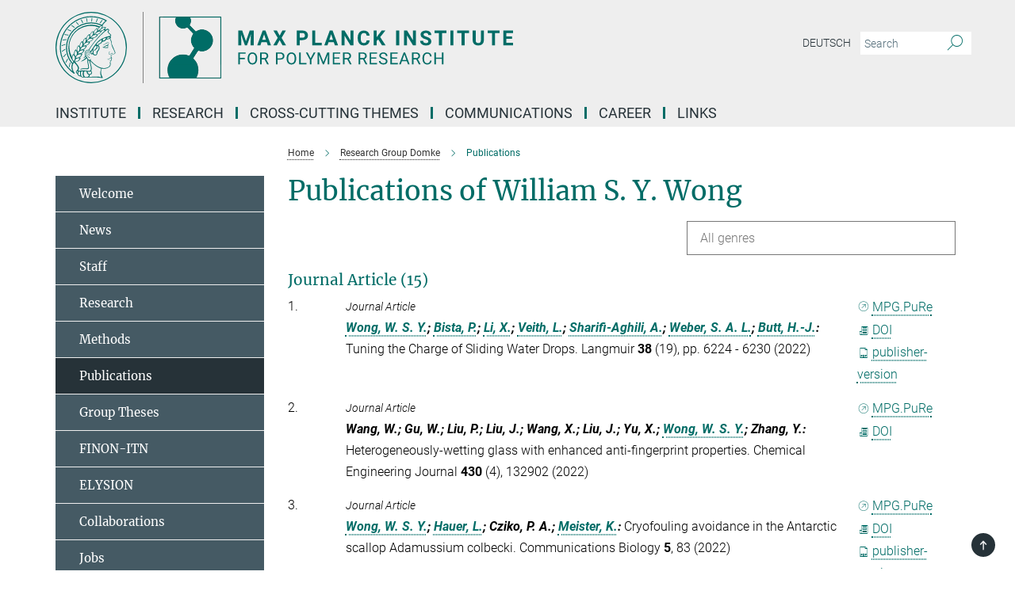

--- FILE ---
content_type: text/html; charset=utf-8
request_url: https://www.mpip-mainz.mpg.de/publication-search/126706?person=%2Fpersons%2Fresource%2Fpersons230949
body_size: 52584
content:
<!DOCTYPE html>
<html prefix="og: http://ogp.me/ns#" lang="en">
<head>
  <meta http-equiv="X-UA-Compatible" content="IE=edge">
  <meta content="width=device-width, initial-scale=1.0" name="viewport">
  <meta http-equiv="Content-Type" content="text/html; charset=utf-8"/>
  <title>Publications</title>
  
  <meta name="keywords" content="" /><meta name="description" content="" />
  <meta name="robots" content="nofollow" />

  
<meta property="og:title" content="Publications">
<meta property="og:description" content="">
<meta property="og:type" content="website">
<meta property="og:url" content="https://www.mpip-mainz.mpg.de/en/domke/publications">
<meta property="og:image" content="https://www.mpip-mainz.mpg.de/assets/og-logo-281c44f14f2114ed3fe50e666618ff96341055a2f8ce31aa0fd70471a30ca9ed.jpg">


  
  


  <meta name="msapplication-TileColor" content="#fff" />
<meta name="msapplication-square70x70logo" content="/assets/touch-icon-70x70-16c94b19254f9bb0c9f8e8747559f16c0a37fd015be1b4a30d7d1b03ed51f755.png" />
<meta name="msapplication-square150x150logo" content="/assets/touch-icon-150x150-3b1e0a32c3b2d24a1f1f18502efcb8f9e198bf2fc47e73c627d581ffae537142.png" />
<meta name="msapplication-wide310x150logo" content="/assets/touch-icon-310x150-067a0b4236ec2cdc70297273ab6bf1fc2dcf6cc556a62eab064bbfa4f5256461.png" />
<meta name="msapplication-square310x310logo" content="/assets/touch-icon-310x310-d33ffcdc109f9ad965a6892ec61d444da69646747bd88a4ce7fe3d3204c3bf0b.png" />
<link rel="apple-touch-icon" type="image/png" href="/assets/touch-icon-180x180-a3e396f9294afe6618861344bef35fc0075f9631fe80702eb259befcd682a42c.png" sizes="180x180">
<link rel="icon" type="image/png" href="/assets/touch-icon-32x32-143e3880a2e335e870552727a7f643a88be592ac74a53067012b5c0528002367.png" sizes="32x32">

  <link rel="preload" href="/assets/roboto-v20-latin-ext_latin_greek-ext_greek_cyrillic-ext_cyrillic-700-8d2872cf0efbd26ce09519f2ebe27fb09f148125cf65964890cc98562e8d7aa3.woff2" as="font" type="font/woff2" crossorigin="anonymous">
  
  
  
  <script>var ROOT_PATH = '/';var LANGUAGE = 'en';var PATH_TO_CMS = 'https://mpip2.iedit.mpg.de';var INSTANCE_NAME = 'mpip2';</script>
  
      <link rel="stylesheet" media="all" href="/assets/responsive_live_green-e0625bd4d4d798add05d20001adb4b28b55cf810bf193f37e2b5f154bff06585.css" />
    <link rel="stylesheet" media="all" href="/assets/responsive/headerstylesheets/mpip2-header-1e80e4ea3453620287afac33b617fef76c1ece79426267dceb31a176a9b6b7b1.css" />

<script>
  window.addEventListener("load", function() {
    var linkElement = document.createElement("link");
    linkElement.rel="stylesheet";
    linkElement.href="/assets/katex/katex-4c5cd0d7a0c68fd03f44bf90378c50838ac39ebc09d5f02a7a9169be65ab4d65.css";
    linkElement.media="all";
    document.head.appendChild(linkElement);
  });
</script>


  

  

  <script>
  if(!window.DCLGuard) {
    window.DCLGuard=true;
  }
</script>
<script type="module">
//<![CDATA[
document.body.addEventListener('Base',function(){  (function (global) {
    if (global.MpgApp && global.MpgApp.object) {
      global.MpgApp.object.id = +'126706';
    }
  }(window));
});
/*-=deferred=-*/
//]]>
</script>
  <link rel="canonical" href="https://www.mpip-mainz.mpg.de/en/domke/publications" />


  
  <meta name="csrf-param" content="authenticity_token" />
<meta name="csrf-token" content="04SB01RzZ4ReQoV9KWeTEflVnDuZyNg7f4_dZK05EdLKXxT5_5mVB8jWrO_IGtUON9BOrNo-jwgDf902PQeXhw" />
  <meta name="generator" content="JustRelate CX Cloud (www.justrelate.com)" />
  
  
      <link rel="alternate" hreflang="de" href="https://www.mpip-mainz.mpg.de/de/domke/publikationen" />
    <link rel="alternate" hreflang="en" href="https://www.mpip-mainz.mpg.de/en/domke/publications" />


  
    <script type="module" >
      window.allHash = { 'manifest':'/assets/manifest-04024382391bb910584145d8113cf35ef376b55d125bb4516cebeb14ce788597','responsive/modules/display_pubman_reference_counter':'/assets/responsive/modules/display_pubman_reference_counter-8150b81b51110bc3ec7a4dc03078feda26b48c0226aee02029ee6cf7d5a3b87e','responsive/modules/video_module':'/assets/responsive/modules/video_module-231e7a8449475283e1c1a0c7348d56fd29107c9b0d141c824f3bd51bb4f71c10','responsive/live/annual_report_overview':'/assets/responsive/live/annual_report_overview-f7e7c3f45d3666234c0259e10c56456d695ae3c2df7a7d60809b7c64ce52b732','responsive/live/annual_review_overview':'/assets/responsive/live/annual_review_overview-49341d85de5d249f2de9b520154d516e9b4390cbf17a523d5731934d3b9089ec','responsive/live/deferred-picture-loader':'/assets/responsive/live/deferred-picture-loader-088fb2b6bedef1b9972192d465bc79afd9cbe81cefd785b8f8698056aa04cf93','responsive/live/employee':'/assets/responsive/live/employee-ac8cd3e48754c26d9eaf9f9965ab06aca171804411f359cbccd54a69e89bc31c','responsive/live/employee_landing_page':'/assets/responsive/live/employee_landing_page-ac8cd3e48754c26d9eaf9f9965ab06aca171804411f359cbccd54a69e89bc31c','responsive/live/employee_search':'/assets/responsive/live/employee_search-47a41df3fc7a7dea603765ad3806515b07efaddd7cf02a8d9038bdce6fa548a1','responsive/live/event_overview':'/assets/responsive/live/event_overview-817c26c3dfe343bed2eddac7dd37b6638da92babec077a826fde45294ed63f3c','responsive/live/gallery_overview':'/assets/responsive/live/gallery_overview-459edb4dec983cc03e8658fafc1f9df7e9d1c78786c31d9864e109a04fde3be7','responsive/live/institute_page':'/assets/responsive/live/institute_page-03ec6d8aaec2eff8a6c1522f54abf44608299523f838fc7d14db1e68d8ec0c7a','responsive/live/institutes_map':'/assets/responsive/live/institutes_map-588c0307e4a797238ba50134c823708bd3d8d640157dc87cf24b592ecdbd874e','responsive/live/job_board':'/assets/responsive/live/job_board-0db2f3e92fdcd350960e469870b9bef95adc9b08e90418d17a0977ae0a9ec8fd','responsive/live/newsroom':'/assets/responsive/live/newsroom-c8be313dabf63d1ee1e51af14f32628f2c0b54a5ef41ce999b8bd024dc64cad2','responsive/live/organigramm':'/assets/responsive/live/organigramm-18444677e2dce6a3c2138ce8d4a01aca7e84b3ea9ffc175b801208634555d8ff','responsive/live/research_page':'/assets/responsive/live/research_page-c8be313dabf63d1ee1e51af14f32628f2c0b54a5ef41ce999b8bd024dc64cad2','responsive/live/science_gallery_overview':'/assets/responsive/live/science_gallery_overview-5c87ac26683fe2f4315159efefa651462b87429147b8f9504423742e6b7f7785','responsive/live/tabcard':'/assets/responsive/live/tabcard-be5f79406a0a3cc678ea330446a0c4edde31069050268b66ce75cfda3592da0d','live/advent_calendar':'/assets/live/advent_calendar-4ef7ec5654db2e7d38c778dc295aec19318d2c1afcbbf6ac4bfc2dde87c57f12','live/employee':'/assets/live/employee-fb8f504a3309f25dbdd8d3cf3d3f55c597964116d5af01a0ba720e7faa186337','live/employee_landing_page':'/assets/live/employee_landing_page-fb8f504a3309f25dbdd8d3cf3d3f55c597964116d5af01a0ba720e7faa186337','live/gallery_overview':'/assets/live/gallery_overview-18a0e0553dd83304038b0c94477d177e23b8b98bff7cb6dd36c7c99bf8082d12','live/podcast_page':'/assets/live/podcast_page-fe7023d277ed2b0b7a3228167181231631915515dcf603a33f35de7f4fd9566f','live/video_page':'/assets/live/video_page-62efab78e58bdfd4531ccfc9fe3601ea90abeb617a6de220c1d09250ba003d37','responsive/mpg_common/live/dropdown_list':'/assets/responsive/mpg_common/live/dropdown_list-71372d52518b3cb50132756313972768fdec1d4fa3ffa38e6655696fe2de5c0b','responsive/mpg_common/live/event_calendar':'/assets/responsive/mpg_common/live/event_calendar-719dd7e7333c7d65af04ddf8e2d244a2646b5f16d0d7f24f75b0bb8c334da6a5','responsive/mpg_common/live/event_registration':'/assets/responsive/mpg_common/live/event_registration-e6771dca098e37c2858ff2b690497f83a2808b6c642e3f4540e8587e1896c84e','responsive/mpg_common/live/expandable':'/assets/responsive/mpg_common/live/expandable-e2143bde3d53151b5ff7279eaab589f3fefb4fd31278ca9064fd6b83b38d5912','responsive/mpg_common/live/gallery_youtube_video':'/assets/responsive/mpg_common/live/gallery_youtube_video-b859711b59a5655b5fa2deb87bd0d137460341c3494a5df957f750c716970382','responsive/mpg_common/live/interactive_table':'/assets/responsive/mpg_common/live/interactive_table-bff65d6297e45592f8608cd64814fc8d23f62cb328a98b482419e4c25a31fdde','responsive/mpg_common/live/intersection-observer':'/assets/responsive/mpg_common/live/intersection-observer-9e55d6cf2aac1d0866ac8588334111b664e643e4e91b10c5cbb42315eb25d974','responsive/mpg_common/live/main_menu':'/assets/responsive/mpg_common/live/main_menu-43966868573e0e775be41cf218e0f15a6399cf3695eb4297bae55004451acada','responsive/mpg_common/live/news_publication_overview':'/assets/responsive/mpg_common/live/news_publication_overview-d1aae55c18bfd7cf46bad48f7392e51fc1b3a3b887bc6312a39e36eaa58936fa','responsive/mpg_common/live/reverse':'/assets/responsive/mpg_common/live/reverse-9d6a32ce7c0f41fbc5249f8919f9c7b76cacd71f216c9e6223c27560acf41c8b','responsive/mpg_common/live/shuffle':'/assets/responsive/mpg_common/live/shuffle-14b053c3d32d46209f0572a91d3240487cd520326247fc2f1c36ea4d3a6035eb','responsive/mpg_common/live/slick_lazyloader':'/assets/responsive/mpg_common/live/slick_lazyloader-ea2704816b84026f362aa3824fcd44450d54dffccb7fca3c853d2f830a5ce412','responsive/mpg_common/live/video':'/assets/responsive/mpg_common/live/video-55b7101b2ac2622a81eba0bdefd94b5c5ddf1476b01f4442c3b1ae855b274dcf','responsive/mpg_common/live/youtube_extension':'/assets/responsive/mpg_common/live/youtube_extension-2b42986b3cae60b7e4153221d501bc0953010efeadda844a2acdc05da907e90f','preview/_pdf_sorting':'/assets/preview/_pdf_sorting-8fa7fd1ef29207b6c9a940e5eca927c26157f93f2a9e78e21de2578e6e06edf0','preview/advent_calendar':'/assets/preview/advent_calendar-4ef7ec5654db2e7d38c778dc295aec19318d2c1afcbbf6ac4bfc2dde87c57f12','preview/annual_review_search':'/assets/preview/annual_review_search-8fa7fd1ef29207b6c9a940e5eca927c26157f93f2a9e78e21de2578e6e06edf0','preview/edit_overlays':'/assets/preview/edit_overlays-cef31afd41d708f542672cc748b72a6b62ed10df9ee0030c11a0892ae937db70','preview/employee':'/assets/preview/employee-fb8f504a3309f25dbdd8d3cf3d3f55c597964116d5af01a0ba720e7faa186337','preview/employee_landing_page':'/assets/preview/employee_landing_page-fb8f504a3309f25dbdd8d3cf3d3f55c597964116d5af01a0ba720e7faa186337','preview/gallery_overview':'/assets/preview/gallery_overview-ca27fbd8e436a0f15e28d60a0a4a5861f7f9817b9cb44cb36ae654ebe03eec2a','preview/lodash':'/assets/preview/lodash-01fbab736a95109fbe4e1857ce7958edc28a78059301871a97ed0459a73f92d2','preview/overlay':'/assets/preview/overlay-4b3006f01cc2a80c44064f57acfdb24229925bbf211ca5a5e202b0be8cd2e66e','preview/overlay_ajax_methods':'/assets/preview/overlay_ajax_methods-0cceedf969995341b0aeb5629069bf5117896d2b053822e99f527e733430de65','preview/pdf_overview':'/assets/preview/pdf_overview-8fa7fd1ef29207b6c9a940e5eca927c26157f93f2a9e78e21de2578e6e06edf0','preview/podcast_page':'/assets/preview/podcast_page-8b696f28fe17c5875ac647a54463d6cf4beda5fa758ba590dd50d4f7d11e02a0','preview/preview':'/assets/preview/preview-7d20d27ffa274bf0336cbf591613fbbffd4fa684d745614240e81e11118b65c2','preview/science_gallery_overview':'/assets/preview/science_gallery_overview-00600feadb223d3b4cb5432a27cc6bee695f2b95225cb9ecf2e9407660ebcc35','preview/video_page':'/assets/preview/video_page-5359db6cf01dcd5736c28abe7e77dabdb4c7caa77184713f32f731d158ced5a8','preview_manifest':'/assets/preview_manifest-04024382391bb910584145d8113cf35ef376b55d125bb4516cebeb14ce788597','editmarker':'/assets/editmarker-b8d0504e39fbfef0acc731ba771c770852ec660f0e5b8990b6d367aefa0d9b9c','live':'/assets/live-4aa8e228b0242df1d2d064070d3be572a1ad3e67fe8c70b092213a5236b38737','print':'/assets/print-08c7a83da7f03ca9674c285c1cc50a85f44241f0bcef84178df198c8e9805c3c','mpg_base':'/assets/mpg_base-161fbafcd07f5fc9b56051e8acd88e712c103faef08a887e51fdcf16814b7446','mpg_fouc':'/assets/mpg_fouc-eebdc1d7cd6162660dba86fb5b14c50c7413009f000b88f306fd9fdfb92d8168','mpg_amd':'/assets/mpg_amd-7c9ab00ac1b3a8c78cac15f76b6d33ed50bb1347cea217b0848031018ef80c94','mpg_amd_bundle':'/assets/mpg_amd_bundle-932e0d098e1959a6b4654b199e4c02974ab670115222c010a0bcc14756fce071','responsive/friendlycaptcha/widget.module.min':'/assets/responsive/friendlycaptcha/widget.module.min-19cabfb2100ce6916acaa628a50895f333f8ffb6a12387af23054565ee2122f2','responsive/honeybadger.min':'/assets/responsive/honeybadger.min-213763a8258237e8c4d12f0dbd98d8a966023b02f7433c1a05c1bace6ef120ec','responsive_live':'/assets/responsive_live-d4b4a938cbf67a69dc6ba9767c95bb10486874f069e457abc2ad6f53c7126fac','katex/katex':'/assets/katex/katex-ca9d4097b1925d5d729e5c4c7ffcdb44112ba08c53e7183feb26afa6927cc4fd','responsive/tsmodules/cashew':'/assets/responsive/tsmodules/cashew-f2b3a6f988f933937212c2239a5008703225511ab19b4a6d6cbead2e9904ae21','responsive/tsmodules/datahandler':'/assets/responsive/tsmodules/datahandler-18b09253aa824ba684b48d41aea5edb6321851210404bdc3c47922c961181980','responsive/tsmodules/edit-menu':'/assets/responsive/tsmodules/edit-menu-ed8038730fbc4b64d700f28f3ccdcc8c33cc558e1182af3f37b6b4374a3ad3b6','responsive/tsmodules/edit':'/assets/responsive/tsmodules/edit-80ca9b5137f2eeb575e45f3ff1fd611effb73bd27d9f920d5f758c27a4212067','responsive/tsmodules/image-information':'/assets/responsive/tsmodules/image-information-2766379bd0ae7c612169084e5437d5662006eec54acbecba9f83ac8773ac20fa','responsive/tsmodules/languages':'/assets/responsive/tsmodules/languages-33d886fa0f8a758ac8817dfaf505c136d22e86a95988298f3b14cf46c870a586','responsive/tsmodules/menu':'/assets/responsive/tsmodules/menu-dc7cee42b20a68a887e06bb1979d6ecc601ff8dd361b80cc6a8190e33ab7f005','responsive/tsmodules/notify':'/assets/responsive/tsmodules/notify-44b67b61195156d3827af8dfd00797cd327f013dc404720659f2d3da19cf6f77','responsive/tsmodules/virtual-form':'/assets/responsive/tsmodules/virtual-form-31974440dbd9f79534149b9376a63b1f2e0b542abb5ba898e4fbaeef377d66ca' }
    </script>
    <script type="module">
//<![CDATA[
document.body.addEventListener('AMD',function(){    requirejs.config({
      waitSeconds:0,
      paths: allHash
    })
});
/*-=deferred=-*/
//]]>
</script></head>

 <body class="mpip2 publication_search  language-en" id="top">
  
  
  

<header class="navbar hero navigation-on-bottom">

  <div class="container remove-padding header-main-container">


    <div class="navbar-header">
        <a class="navbar-brand mpg-icon mpg-icon-logo language-en language-engreen" aria-label="Logo Max Planck Institute for Polymer Research, go to homepage" href="/en/home"></a>
    </div>

    <div class="lang-search">
      <div class="collapse navbar-collapse bs-navbar-collapse">
        <ul class="hidden-xs hidden-sm nav navbar-nav navbar-right navbar-meta">
          <li class="language-switcher-links">
            <li class="flag">
    <a class="icon_flag_de" href="/publication-search/125723?person=%2Fpersons%2Fresource%2Fpersons230949">Deutsch</a>
</li>


          </li>
          <li>
            <form class="navbar-form navbar-left search-field hidden-xs" role="search" action="/2836/search-result" accept-charset="UTF-8" method="get">
  <div class="form-group noindex">
    <input class="form-control searchfield"
      name="searchfield"
      placeholder="Search"
      value=""
      type="search"
      aria-label="You did not enter a query."
    />
    <button class="btn btn-default searchbutton" aria-label="Search">
      <i class="mpg-icon mpg-icon-search" role="img" aria-hidden="true"></i>
    </button>
  </div>
</form>
          </li>
          <li>
            
          </li>

        </ul>
      </div>
    </div>


    <div class="navbar-title-wrapper">

      <nav class="navbar navbar-default" aria-label="Main navigation">
        <div class="navbar-header">
          <div class="visible-xs visible-sm">
            <button class="nav-btn navbar-toggle" type="button" data-toggle="collapse" data-target="#main-navigation-container" aria-haspopup="true" aria-expanded="false" aria-label="Main navigation switch">
              <svg width="40" height="40" viewBox="-25 -25 50 50">
                <circle cx="0" cy="0" r="25" fill="none"/>
                <rect class="burgerline-1" x="-15" y="-12" width="30" height="4" fill="black"/>
                <rect class="burgerline-2" x="-15" y="-2" width="30" height="4" fill="black"/>
                <rect class="burgerline-3" x="-15" y="8" width="30" height="4" fill="black"/>
              </svg>
            </button>
          </div>
        </div>

        <div class="collapse navbar-collapse js-navbar-collapse noindex" id="main-navigation-container">

          <div class="mobile-search-pwa-container">
            <div class="mobile-search-container">
              <form class="navbar-form navbar-left search-field visible-sm visible-xs mobile clearfix" role="search" action="/2836/search-result" accept-charset="UTF-8" method="get">
  <div class="form-group noindex">
    <input class="form-control searchfield"
      name="searchfield"
      placeholder="Search"
      value=""
      type="search"
      aria-label="You did not enter a query."
    />
    <button class="btn btn-default searchbutton" aria-label="Search">
      <i class="mpg-icon mpg-icon-search" role="img" aria-hidden="true"></i>
    </button>
  </div>
</form>
            </div>
              
          </div>

          
            <ul class="nav navbar-nav col-xs-12" id="main_nav" data-timestamp="2025-11-14T11:47:51.622Z">
<li class="dropdown mega-dropdown clearfix" tabindex="0" data-positioning="3">
<a class="main-navi-item dropdown-toggle undefined" id="Root-en.0">Institute<span class="arrow-dock"></span></a><a class="dropdown-toggle visible-xs visible-sm" data-no-bs-toggle="dropdown" role="button" aria-expanded="false" aria-controls="flyout-Root-en.0"><span class="mpg-icon mpg-icon-down2"></span></a><ul id="flyout-Root-en.0" class="col-xs-12 dropdown-menu  mega-dropdown-menu row">
<li class="col-xs-12 col-sm-4 menu-column"><ul class="main">
<li class="dropdown-title">
<a href="/en/aboutus" id="Root-en.0.0.0">About us</a><ul>
<li><a href="/en/aboutus/history" id="Root-en.0.0.0.0">History</a></li>
<li><a href="/en/aboutus/orga" id="Root-en.0.0.0.1">Organizational Chart</a></li>
</ul>
</li>
<li class="dropdown-title">
<a href="/en/directions" id="Root-en.0.0.1">Contact &amp; Arrival</a><ul>
<li><a href="/en/directions/car" id="Root-en.0.0.1.0">By Car</a></li>
<li><a href="/en/directions/publictransport" id="Root-en.0.0.1.1">By Public Transport</a></li>
<li><a href="/en/directions/airplane" id="Root-en.0.0.1.2">By Airplane</a></li>
</ul>
</li>
</ul></li>
<li class="col-xs-12 col-sm-4 menu-column"><ul class="main">
<li class="dropdown-title">
<a href="/en/contact" id="Root-en.0.1.0">Contact Persons</a><ul>
<li><a href="/en/contact/management" id="Root-en.0.1.0.0">Management of the Institute</a></li>
<li><a href="/en/contact/directors" id="Root-en.0.1.0.1">Directors and Research Group Leaders</a></li>
<li><a href="/en/contact/groupleaders" id="Root-en.0.1.0.2">Group Leaders</a></li>
<li><a href="/en/contact/pr" id="Root-en.0.1.0.3">Public Relations</a></li>
<li><a href="/en/contact/administration" id="Root-en.0.1.0.4">Administration &amp; International Office</a></li>
<li><a href="/en/contact/gender" id="Root-en.0.1.0.5">Gender Equality Officer</a></li>
<li><a href="/en/contact/ombudsperson" id="Root-en.0.1.0.6">Ombudsperson</a></li>
</ul>
</li>
<li class="dropdown-title"><a href="/en/staff" id="Root-en.0.1.1">Directory of Institute Members</a></li>
</ul></li>
<li class="col-xs-12 col-sm-4 menu-column"><ul class="main">
<li class="dropdown-title">
<a id="Root-en.0.2.0">Joint Facilities</a><ul>
<li><a href="/en/facilities/service" id="Root-en.0.2.0.0">Scientific Service Groups</a></li>
<li><a href="/en/facilities/library" id="Root-en.0.2.0.1">Library</a></li>
<li><a href="/de/einrichtungen/nachhaltigkeit" id="Root-en.0.2.0.2">Energy commission</a></li>
</ul>
</li>
<li class="dropdown-title">
<a href="/en/committees" id="Root-en.0.2.1">Committees</a><ul>
<li><a href="/en/committees/sab" id="Root-en.0.2.1.0">Scientific Advisory Board</a></li>
<li><a href="/en/committees/trustees" id="Root-en.0.2.1.1">Board of Trustees</a></li>
</ul>
</li>
</ul></li>
</ul>
</li>
<li class="dropdown mega-dropdown clearfix" tabindex="0" data-positioning="3">
<a class="main-navi-item dropdown-toggle undefined" id="Root-en.1">Research<span class="arrow-dock"></span></a><a class="dropdown-toggle visible-xs visible-sm" data-no-bs-toggle="dropdown" role="button" aria-expanded="false" aria-controls="flyout-Root-en.1"><span class="mpg-icon mpg-icon-down2"></span></a><ul id="flyout-Root-en.1" class="col-xs-12 dropdown-menu  mega-dropdown-menu row">
<li class="col-xs-12 col-sm-4 menu-column"><ul class="main"><li class="dropdown-title">
<a href="/en/departments" id="Root-en.1.0.0">Departments</a><ul>
<li><a href="/en/blom" id="Root-en.1.0.0.0">Molecular Electronics | Prof. P. Blom</a></li>
<li><a href="/en/bonn" id="Root-en.1.0.0.1">Molecular Spectroscopy | Prof. M. Bonn </a></li>
<li><a href="/en/butt" id="Root-en.1.0.0.2">Physics at Interfaces | Prof. H.-J. Butt </a></li>
<li><a href="/934733/Graeter_Biomolekulare_Mechanik" id="Root-en.1.0.0.3">Biomolecular Mechanics | Prof. F. Gräter</a></li>
<li><a href="/en/landfester" id="Root-en.1.0.0.4">Phys. Chem. of Polymers | Prof. K. Landfester</a></li>
<li><a href="/en/weil" id="Root-en.1.0.0.5">Synthesis of Macromolecules | Prof. T. Weil</a></li>
</ul>
</li></ul></li>
<li class="col-xs-12 col-sm-4 menu-column"><ul class="main">
<li class="dropdown-title">
<a id="Root-en.1.1.0">Independent Research Groups</a><ul>
<li><a href="/en/amann-winkel" id="Root-en.1.1.0.0">X-Ray Scattering of Soft Matter | J.-Prof.K. Amann-Winkel</a></li>
<li><a href="/911968/Keefer_Ultraschnelle_Spektroskopie_und_Kontrolle" id="Root-en.1.1.0.1">Theoretical Spectroscopy | Dr. D. Keefer</a></li>
<li><a href="/847919/01_Willkommen" id="Root-en.1.1.0.2">Organic Bioelectronics | Dr. U. Kraft</a></li>
<li><a href="/845757/Kukharenko_Datengetriebene_Analyse_von_Systemen_weicher_Materie" id="Root-en.1.1.0.3">Data-driven Analysis for Soft Matter Systems | O. Kukharenko</a></li>
</ul>
</li>
<li class="dropdown-title">
<a id="Root-en.1.1.1">Emeriti Research Groups</a><ul>
<li><a href="/en/kremer" id="Root-en.1.1.1.0">Polymer Theory | Prof. K. Kremer</a></li>
<li><a href="/en/muellen" id="Root-en.1.1.1.1">Synthetic Chemistry | Prof. K. Müllen</a></li>
</ul>
</li>
</ul></li>
<li class="col-xs-12 col-sm-4 menu-column"><ul class="main">
<li class="dropdown-title"><a href="/en/emeriti" id="Root-en.1.2.0">Emeriti and Former Departments</a></li>
<li class="dropdown-title">
<a href="/en/publications" id="Root-en.1.2.1">Scientific Publications</a><ul>
<li><a href="/en/publications" id="Root-en.1.2.1.0">Full publication list</a></li>
<li><a href="/en/publicationsearch" id="Root-en.1.2.1.1">Publication search</a></li>
<li><a href="/en/highlights" id="Root-en.1.2.1.2">Highlight publications</a></li>
</ul>
</li>
</ul></li>
</ul>
</li>
<li class="dropdown mega-dropdown clearfix" tabindex="0" data-positioning="1">
<a class="main-navi-item dropdown-toggle undefined" id="Root-en.2">Cross-Cutting Themes<span class="arrow-dock"></span></a><a class="dropdown-toggle visible-xs visible-sm" data-no-bs-toggle="dropdown" role="button" aria-expanded="false" aria-controls="flyout-Root-en.2"><span class="mpg-icon mpg-icon-down2"></span></a><ul id="flyout-Root-en.2" class="col-xs-12 dropdown-menu  mega-dropdown-menu row"><li class="col-xs-12 col-sm-4 menu-column"><ul class="main">
<li class="dropdown-title"><a href="/en/topics/energy-technology" id="Root-en.2.0.0">Polymers for energy and technology</a></li>
<li class="dropdown-title"><a href="/823720/polymere-materialien-fuer-die-nachhaltigkeit" id="Root-en.2.0.1">Polymer materials for sustainability</a></li>
<li class="dropdown-title"><a href="/en/topics/medicine" id="Root-en.2.0.2">Polymers for medicine</a></li>
<li class="dropdown-title"><a href="/823702/Herausforderungen-in-der-Grundlagenforschung" id="Root-en.2.0.3">Challenges in Basic Research</a></li>
</ul></li></ul>
</li>
<li class="dropdown mega-dropdown clearfix" tabindex="0" data-positioning="2">
<a class="main-navi-item dropdown-toggle undefined" id="Root-en.3">Communications<span class="arrow-dock"></span></a><a class="dropdown-toggle visible-xs visible-sm" data-no-bs-toggle="dropdown" role="button" aria-expanded="false" aria-controls="flyout-Root-en.3"><span class="mpg-icon mpg-icon-down2"></span></a><ul id="flyout-Root-en.3" class="col-xs-12 dropdown-menu  mega-dropdown-menu row">
<li class="col-xs-12 col-sm-4 menu-column"><ul class="main">
<li class="dropdown-title"><a href="/595448/Newsroom" id="Root-en.3.0.0">Newsroom</a></li>
<li class="dropdown-title">
<a id="Root-en.3.0.1">Media ressources</a><ul><li><a id="Root-en.3.0.1.0">Stock Images</a></li></ul>
</li>
<li class="dropdown-title"><a href="/en/events" id="Root-en.3.0.2">Events and Public Seminars</a></li>
<li class="dropdown-title"><a href="/1051193/Kunststoff-Bildungspfad" id="Root-en.3.0.3">Polymer Path</a></li>
</ul></li>
<li class="col-xs-12 col-sm-4 menu-column"><ul class="main">
<li class="dropdown-title">
<a id="Root-en.3.1.0">Reports and magazines</a><ul>
<li><a href="/en/reports/research" id="Root-en.3.1.0.0">Magazine "Research" of the MPG</a></li>
<li><a href="/en/reports/annualreport" id="Root-en.3.1.0.1">Annual Report of the MPI-P</a></li>
<li><a href="/en/reports/yearbook" id="Root-en.3.1.0.2">Contributions to the Yearbook of the MPG</a></li>
</ul>
</li>
<li class="dropdown-title">
<a id="Root-en.3.1.1">For classes</a><ul>
<li><a href="/en/classes/maxwissen" id="Root-en.3.1.1.0">Max Wissen</a></li>
<li><a id="Root-en.3.1.1.1">Lab tours</a></li>
</ul>
</li>
</ul></li>
</ul>
</li>
<li class="dropdown mega-dropdown clearfix" tabindex="0" data-positioning="3">
<a class="main-navi-item dropdown-toggle undefined" id="Root-en.4"> Career<span class="arrow-dock"></span></a><a class="dropdown-toggle visible-xs visible-sm" data-no-bs-toggle="dropdown" role="button" aria-expanded="false" aria-controls="flyout-Root-en.4"><span class="mpg-icon mpg-icon-down2"></span></a><ul id="flyout-Root-en.4" class="col-xs-12 dropdown-menu  mega-dropdown-menu row">
<li class="col-xs-12 col-sm-4 menu-column"><ul class="main"><li class="dropdown-title">
<a id="Root-en.4.0.0">Job Offers</a><ul>
<li><a href="/en/jobs/research" id="Root-en.4.0.0.0">In Research</a></li>
<li><a class="external" href="https://recruitingapp-5072.de.umantis.com/Jobs/31?lang=eng" target="_blank" id="Root-en.4.0.0.1">In Techniques and Administration</a></li>
</ul>
</li></ul></li>
<li class="col-xs-12 col-sm-4 menu-column"><ul class="main"><li class="dropdown-title"><a href="/1006271/Promovierendenausbildung" id="Root-en.4.1.0">Graduate Education</a></li></ul></li>
<li class="col-xs-12 col-sm-4 menu-column"><ul class="main"><li class="dropdown-title"><a href="/en/internationaloffice" id="Root-en.4.2.0">International Office</a></li></ul></li>
</ul>
</li>
<li class="dropdown mega-dropdown clearfix" tabindex="0" data-positioning="2">
<a class="main-navi-item dropdown-toggle undefined" id="Root-en.5"> Links<span class="arrow-dock"></span></a><a class="dropdown-toggle visible-xs visible-sm" data-no-bs-toggle="dropdown" role="button" aria-expanded="false" aria-controls="flyout-Root-en.5"><span class="mpg-icon mpg-icon-down2"></span></a><ul id="flyout-Root-en.5" class="col-xs-12 dropdown-menu  mega-dropdown-menu row">
<li class="col-xs-12 col-sm-4 menu-column"><ul class="main"><li class="dropdown-title">
<a id="Root-en.5.0.0">Others</a><ul>
<li><a href="/345428/Verein_Polymerforschung" id="Root-en.5.0.0.0">Association for the Promotion of Polymer Research e. V.</a></li>
<li><a class="external" href="https://cafeteria.mpip-mainz.mpg.de" target="_blank" id="Root-en.5.0.0.1">MPI-P Cafeteria</a></li>
</ul>
</li></ul></li>
<li class="col-xs-12 col-sm-4 menu-column"><ul class="main"><li class="dropdown-title">
<a id="Root-en.5.1.0">Internal</a><ul>
<li><a class="external" href="https://mail.ox.gwdg.de" target="_blank" id="Root-en.5.1.0.0">Webmail</a></li>
<li><a class="external" href="https://max.mpg.de" target="_blank" id="Root-en.5.1.0.1">Intranet</a></li>
<li><a href="/en/intern/seminars" id="Root-en.5.1.0.2">Internal seminars</a></li>
<li><a href="/en/links/additionallinks" id="Root-en.5.1.0.3">Additional Links</a></li>
</ul>
</li></ul></li>
</ul>
</li>
</ul>

          <div class="text-center language-switcher visible-xs visible-sm">
            <li class="flag">
    <a class="icon_flag_de" href="/publication-search/125723?person=%2Fpersons%2Fresource%2Fpersons230949">Deutsch</a>
</li>


          </div>
        </div>
      </nav>
    </div>
  </div>
</header>

<header class="container-full-width visible-print-block">
  <div class="container">
    <div class="row">
      <div class="col-xs-12">
        <div class="content">
              <span class="mpg-icon mpg-icon-logo custom-print-header language-en">
                Max Planck Institute for Polymer Research
              </span>
        </div>
      </div>
    </div>
  </div>
</header>

<script type="module">
//<![CDATA[
document.body.addEventListener('Base',function(){  var mainMenu;
  if(typeof MpgCommon != "undefined") {
    mainMenu = new MpgCommon.MainMenu();
  }
});
/*-=deferred=-*/
//]]>
</script>
  
  <div id="page_content">
    
  <div class="container content-wrapper">
    <div class="row">
      <main>
        <article class="col-md-9  col-md-push-3">
          <div class="content py-0">
            <div class="noindex">
  <nav class="hidden-print" aria-label="breadcrumb">
    <ol class="breadcrumb clearfix" vocab="http://schema.org/" typeof="BreadcrumbList">

          <li class="breadcrumb-item" property="itemListElement" typeof="ListItem">
            <a property="item"
               typeof="WebPage"
               href="/en/home"
               class=""
               title="">
              <span property="name">Home</span>
            </a>
            <meta property="position" content="1">
          </li>
          <li class="breadcrumb-item" property="itemListElement" typeof="ListItem">
            <a property="item"
               typeof="WebPage"
               href="/en/domke"
               class=""
               title="">
              <span property="name">Research Group Domke</span>
            </a>
            <meta property="position" content="4">
          </li>
      <li class="breadcrumb-item active" property="itemListElement" typeof="ListItem" aria-current="page">
        <span property="name">Publications</span>
        <meta property="position" content="5">
      </li>
    </ol>
  </nav>
</div>


          </div>
          

<div class="content">
  <h1>Publications of William S. Y. Wong</h1>

  <div id="new_search_button" class="clearfix">
    
  </div>
    <div id="publication_dropdown_lists" class="clearfix">
  <div class="dropdown_list large">
    <div class="selected_date show_next">All genres</div>
    <ul class="select dropdown-menu select_hidden">
        <li><a rel="nofollow" href="/publication-search/126706?deactivate_global_blacklist=false&page=1&person=%2Fpersons%2Fresource%2Fpersons230949#article">Journal Article (15)</a></li>
        <li><a rel="nofollow" href="/publication-search/126706?deactivate_global_blacklist=false&page=1&person=%2Fpersons%2Fresource%2Fpersons230949#review_article">Review Article (1)</a></li>
    </ul>
  </div>
</div>


      <h3><a name="article">Journal Article (15)</a></h3>
  <div class="publication_list">
      <div class="publication_in_list row">
        <div class="publication_index col-xs-12 col-sm-1">1.</div>
        <div class="col-xs-12 publication_container no-gutters col-sm-11">
          <div class="publication_in_list_content col-xs-12 col-sm-10">
            <small><i>Journal Article</i></small>
            <div><span class="authors expandable_pubman"><span class="names"><a rel="nofollow" href="/publication-search/126706?person=%2Fpersons%2Fresource%2Fpersons230949">Wong, W. S. Y.</a>; <a rel="nofollow" href="/publication-search/126706?person=%2Fpersons%2Fresource%2Fpersons269501">Bista, P.</a>; <a rel="nofollow" href="/publication-search/126706?person=%2Fpersons%2Fresource%2Fpersons240623">Li, X.</a>; <a rel="nofollow" href="/publication-search/126706?person=%2Fpersons%2Fresource%2Fpersons227358">Veith, L.</a>; <a rel="nofollow" href="/publication-search/126706?person=%2Fpersons%2Fresource%2Fpersons244848">Sharifi-Aghili, A.</a>; <a rel="nofollow" href="/publication-search/126706?person=%2Fpersons%2Fresource%2Fpersons48971">Weber, S. A. L.</a>; <a rel="nofollow" href="/publication-search/126706?person=%2Fpersons%2Fresource%2Fpersons47688">Butt, H.-J.</a></span><span class="colon">: </span></span> Tuning the Charge of Sliding Water Drops. Langmuir <span class="cond-bold">38</span> (19), pp. 6224 - 6230 (2022)</div>
          </div>
          <div class="publication_links col-xs-12 col-sm-2"><div class="options">
  <div class="publication_link">
    <a class="pubman" target="_blank" rel="nofollow" href="https://pure.mpg.de/pubman/faces/ViewItemFullPage.jsp?itemId=item_3386082"><i class="external"></i>MPG.PuRe</a>
  </div>
  <div class="publication_link"><a class="doi" target="_blank" rel="nofollow" href="https://dx.doi.org/10.1021/acs.langmuir.2c00941"><i class="mpg-icon mpg-icon-news"></i>DOI</a></div>
    <div class="publication_link"><a class="pdf" target="_blank" rel="nofollow" href="https://pure.mpg.de/pubman/item/item_3386082_1/component/file_3386083/2022-05-acs.langmuir.2c00941.pdf?mode=download"><i class="mpg-icon mpg-icon-pdf"></i>publisher-version</a></div>
</div>
</div>
        </div>
      </div>
      <div class="publication_in_list row">
        <div class="publication_index col-xs-12 col-sm-1">2.</div>
        <div class="col-xs-12 publication_container no-gutters col-sm-11">
          <div class="publication_in_list_content col-xs-12 col-sm-10">
            <small><i>Journal Article</i></small>
            <div><span class="authors expandable_pubman"><span class="names">Wang, W.; Gu, W.; Liu, P.; Liu, J.; Wang, X.; Liu, J.; Yu, X.; <a rel="nofollow" href="/publication-search/126706?person=%2Fpersons%2Fresource%2Fpersons230949">Wong, W. S. Y.</a>; Zhang, Y.</span><span class="colon">: </span></span> Heterogeneously-wetting glass with enhanced anti-fingerprint properties. Chemical Engineering Journal <span class="cond-bold">430</span> (4), 132902 (2022)</div>
          </div>
          <div class="publication_links col-xs-12 col-sm-2"><div class="options">
  <div class="publication_link">
    <a class="pubman" target="_blank" rel="nofollow" href="https://pure.mpg.de/pubman/faces/ViewItemFullPage.jsp?itemId=item_3360543"><i class="external"></i>MPG.PuRe</a>
  </div>
  <div class="publication_link"><a class="doi" target="_blank" rel="nofollow" href="https://dx.doi.org/10.1016/j.cej.2021.132902"><i class="mpg-icon mpg-icon-news"></i>DOI</a></div>
</div>
</div>
        </div>
      </div>
      <div class="publication_in_list row">
        <div class="publication_index col-xs-12 col-sm-1">3.</div>
        <div class="col-xs-12 publication_container no-gutters col-sm-11">
          <div class="publication_in_list_content col-xs-12 col-sm-10">
            <small><i>Journal Article</i></small>
            <div><span class="authors expandable_pubman"><span class="names"><a rel="nofollow" href="/publication-search/126706?person=%2Fpersons%2Fresource%2Fpersons230949">Wong, W. S. Y.</a>; <a rel="nofollow" href="/publication-search/126706?person=%2Fpersons%2Fresource%2Fpersons249051">Hauer, L.</a>; Cziko, P. A.; <a rel="nofollow" href="/publication-search/126706?person=%2Fpersons%2Fresource%2Fpersons228592">Meister, K.</a></span><span class="colon">: </span></span> Cryofouling avoidance in the Antarctic scallop Adamussium colbecki. Communications Biology <span class="cond-bold">5</span>, 83 (2022)</div>
          </div>
          <div class="publication_links col-xs-12 col-sm-2"><div class="options">
  <div class="publication_link">
    <a class="pubman" target="_blank" rel="nofollow" href="https://pure.mpg.de/pubman/faces/ViewItemFullPage.jsp?itemId=item_3365529"><i class="external"></i>MPG.PuRe</a>
  </div>
  <div class="publication_link"><a class="doi" target="_blank" rel="nofollow" href="https://dx.doi.org/10.1038/s42003-022-03023-6"><i class="mpg-icon mpg-icon-news"></i>DOI</a></div>
    <div class="publication_link"><a class="pdf" target="_blank" rel="nofollow" href="https://pure.mpg.de/pubman/item/item_3365529_2/component/file_3365531/2022-01-CommunBiol-s42003-022-03023-6.pdf?mode=download"><i class="mpg-icon mpg-icon-pdf"></i>publisher-version</a></div>
</div>
</div>
        </div>
      </div>
      <div class="publication_in_list row">
        <div class="publication_index col-xs-12 col-sm-1">4.</div>
        <div class="col-xs-12 publication_container no-gutters col-sm-11">
          <div class="publication_in_list_content col-xs-12 col-sm-10">
            <small><i>Journal Article</i></small>
            <div><span class="authors expandable_pubman"><span class="names"><a rel="nofollow" href="/publication-search/126706?person=%2Fpersons%2Fresource%2Fpersons230949">Wong, W. S. Y.</a>; <a rel="nofollow" href="/publication-search/126706?person=%2Fpersons%2Fresource%2Fpersons48933">Vollmer, D.</a></span><span class="colon">: </span></span> Effervescence-Inspired Self-Healing Plastrons for Long-Term Immersion Stability. Advanced Functional Materials <span class="cond-bold">32</span> (4), 2107831 (2022)</div>
          </div>
          <div class="publication_links col-xs-12 col-sm-2"><div class="options">
  <div class="publication_link">
    <a class="pubman" target="_blank" rel="nofollow" href="https://pure.mpg.de/pubman/faces/ViewItemFullPage.jsp?itemId=item_3347704"><i class="external"></i>MPG.PuRe</a>
  </div>
  <div class="publication_link"><a class="doi" target="_blank" rel="nofollow" href="https://dx.doi.org/10.1002/adfm.202107831"><i class="mpg-icon mpg-icon-news"></i>DOI</a></div>
    <div class="publication_link"><a class="pdf" target="_blank" rel="nofollow" href="https://pure.mpg.de/pubman/item/item_3347704_2/component/file_3401271/Adv Funct Materials - 2021 - Wong - Effervescence‐Inspired Self‐Healing Plastrons for Long‐Term Immersion Stability.pdf?mode=download"><i class="mpg-icon mpg-icon-pdf"></i>publisher-version</a></div>
</div>
</div>
        </div>
      </div>
      <div class="publication_in_list row">
        <div class="publication_index col-xs-12 col-sm-1">5.</div>
        <div class="col-xs-12 publication_container no-gutters col-sm-11">
          <div class="publication_in_list_content col-xs-12 col-sm-10">
            <small><i>Journal Article</i></small>
            <div><span class="authors expandable_pubman"><span class="names"><a rel="nofollow" href="/publication-search/126706?person=%2Fpersons%2Fresource%2Fpersons249051">Hauer, L.</a>; <a rel="nofollow" href="/publication-search/126706?person=%2Fpersons%2Fresource%2Fpersons230949">Wong, W. S. Y.</a>; <a rel="nofollow" href="/publication-search/126706?person=%2Fpersons%2Fresource%2Fpersons244848">Sharifi-Aghili, A.</a>; Kondic, L.; <a rel="nofollow" href="/publication-search/126706?person=%2Fpersons%2Fresource%2Fpersons48933">Vollmer, D.</a></span><span class="colon">: </span></span> Frost spreading and pattern formation on microstructured surfaces. Physical Review E <span class="cond-bold">104</span> (4), 044901 (2021)</div>
          </div>
          <div class="publication_links col-xs-12 col-sm-2"><div class="options">
  <div class="publication_link">
    <a class="pubman" target="_blank" rel="nofollow" href="https://pure.mpg.de/pubman/faces/ViewItemFullPage.jsp?itemId=item_3347335"><i class="external"></i>MPG.PuRe</a>
  </div>
  <div class="publication_link"><a class="doi" target="_blank" rel="nofollow" href="https://dx.doi.org/10.1103/PhysRevE.104.044901"><i class="mpg-icon mpg-icon-news"></i>DOI</a></div>
    <div class="publication_link"><a class="pdf" target="_blank" rel="nofollow" href="https://pure.mpg.de/pubman/item/item_3347335_1/component/file_3347339/PhysRevE.104.044901.pdf?mode=download"><i class="mpg-icon mpg-icon-pdf"></i>publisher-version</a></div>
</div>
</div>
        </div>
      </div>
      <div class="publication_in_list row">
        <div class="publication_index col-xs-12 col-sm-1">6.</div>
        <div class="col-xs-12 publication_container no-gutters col-sm-11">
          <div class="publication_in_list_content col-xs-12 col-sm-10">
            <small><i>Journal Article</i></small>
            <div><span class="authors expandable_pubman"><span class="names"><a rel="nofollow" href="/publication-search/126706?person=%2Fpersons%2Fresource%2Fpersons253068">Hegner, K. I.</a>; <a rel="nofollow" href="/publication-search/126706?person=%2Fpersons%2Fresource%2Fpersons230949">Wong, W. S. Y.</a>; <a rel="nofollow" href="/publication-search/126706?person=%2Fpersons%2Fresource%2Fpersons48933">Vollmer, D.</a></span><span class="colon">: </span></span> Ultrafast Bubble Bursting by Superamphiphobic Coatings. Advanced Materials <span class="cond-bold">33</span> (39), 2101855 (2021)</div>
          </div>
          <div class="publication_links col-xs-12 col-sm-2"><div class="options">
  <div class="publication_link">
    <a class="pubman" target="_blank" rel="nofollow" href="https://pure.mpg.de/pubman/faces/ViewItemFullPage.jsp?itemId=item_3336172"><i class="external"></i>MPG.PuRe</a>
  </div>
  <div class="publication_link"><a class="doi" target="_blank" rel="nofollow" href="https://dx.doi.org/10.1002/adma.202101855"><i class="mpg-icon mpg-icon-news"></i>DOI</a></div>
    <div class="publication_link"><a class="pdf" target="_blank" rel="nofollow" href="https://pure.mpg.de/pubman/item/item_3336172_2/component/file_3401341/Advanced Materials - 2021 - Hegner - Ultrafast Bubble Bursting by Superamphiphobic Coatings.pdf?mode=download"><i class="mpg-icon mpg-icon-pdf"></i>publisher-version</a></div>
</div>
</div>
        </div>
      </div>
      <div class="publication_in_list row">
        <div class="publication_index col-xs-12 col-sm-1">7.</div>
        <div class="col-xs-12 publication_container no-gutters col-sm-11">
          <div class="publication_in_list_content col-xs-12 col-sm-10">
            <small><i>Journal Article</i></small>
            <div><span class="authors expandable_pubman"><span class="names">Jiao, X.; Li, M.; Yu, X.; <a rel="nofollow" href="/publication-search/126706?person=%2Fpersons%2Fresource%2Fpersons230949">Wong, W. S. Y.</a>; Zhang, Y.</span><span class="colon">: </span></span> Oil-immersion stable superamphiphobic coatings for long-term super liquid-repellency. Chemical Engineering Journal <span class="cond-bold">420</span> (2), 127606 (2021)</div>
          </div>
          <div class="publication_links col-xs-12 col-sm-2"><div class="options">
  <div class="publication_link">
    <a class="pubman" target="_blank" rel="nofollow" href="https://pure.mpg.de/pubman/faces/ViewItemFullPage.jsp?itemId=item_3266321"><i class="external"></i>MPG.PuRe</a>
  </div>
  <div class="publication_link"><a class="doi" target="_blank" rel="nofollow" href="https://dx.doi.org/10.1016/j.cej.2020.127606"><i class="mpg-icon mpg-icon-news"></i>DOI</a></div>
    <div class="publication_link"><a class="pdf" target="_blank" rel="nofollow" href="https://pure.mpg.de/pubman/item/item_3266321_5/component/file_3343599/CEJ2021Oil-ImmersionStableSuperamphiphobicity.pdf?mode=download"><i class="mpg-icon mpg-icon-pdf"></i>post-print</a></div>
</div>
</div>
        </div>
      </div>
      <div class="publication_in_list row">
        <div class="publication_index col-xs-12 col-sm-1">8.</div>
        <div class="col-xs-12 publication_container no-gutters col-sm-11">
          <div class="publication_in_list_content col-xs-12 col-sm-10">
            <small><i>Journal Article</i></small>
            <div><span class="authors expandable_pubman"><span class="names"><a rel="nofollow" href="/publication-search/126706?person=%2Fpersons%2Fresource%2Fpersons230949">Wong, W. S. Y.</a>; <a rel="nofollow" href="/publication-search/126706?person=%2Fpersons%2Fresource%2Fpersons245615">Naga, A.</a>; <a rel="nofollow" href="/publication-search/126706?person=%2Fpersons%2Fresource%2Fpersons249051">Hauer, L.</a>; <a rel="nofollow" href="/publication-search/126706?person=%2Fpersons%2Fresource%2Fpersons229416">Baumli, P.</a>; <a rel="nofollow" href="/publication-search/126706?person=%2Fpersons%2Fresource%2Fpersons232757">Bauer, H.</a>; <a rel="nofollow" href="/publication-search/126706?person=%2Fpersons%2Fresource%2Fpersons253068">Hegner, K. I.</a>; <a rel="nofollow" href="/publication-search/126706?person=%2Fpersons%2Fresource%2Fpersons47750">D'Acunzi, M.</a>; <a rel="nofollow" href="/publication-search/126706?person=%2Fpersons%2Fresource%2Fpersons48135">Kaltbeitzel, A.</a>; <a rel="nofollow" href="/publication-search/126706?person=%2Fpersons%2Fresource%2Fpersons47688">Butt, H.-J.</a>; <a rel="nofollow" href="/publication-search/126706?person=%2Fpersons%2Fresource%2Fpersons48933">Vollmer, D.</a></span><span class="colon">: </span></span> Super liquid repellent surfaces for anti-foaming and froth management. Nature Communications <span class="cond-bold">12</span> (1), 5358 (2021)</div>
          </div>
          <div class="publication_links col-xs-12 col-sm-2"><div class="options">
  <div class="publication_link">
    <a class="pubman" target="_blank" rel="nofollow" href="https://pure.mpg.de/pubman/faces/ViewItemFullPage.jsp?itemId=item_3342450"><i class="external"></i>MPG.PuRe</a>
  </div>
  <div class="publication_link"><a class="doi" target="_blank" rel="nofollow" href="https://dx.doi.org/10.1038/s41467-021-25556-w"><i class="mpg-icon mpg-icon-news"></i>DOI</a></div>
    <div class="publication_link"><a class="pdf" target="_blank" rel="nofollow" href="https://pure.mpg.de/pubman/item/item_3342450_2/component/file_3342452/s41467-021-25556-w.pdf?mode=download"><i class="mpg-icon mpg-icon-pdf"></i>publisher-version</a></div>
</div>
</div>
        </div>
      </div>
      <div class="publication_in_list row">
        <div class="publication_index col-xs-12 col-sm-1">9.</div>
        <div class="col-xs-12 publication_container no-gutters col-sm-11">
          <div class="publication_in_list_content col-xs-12 col-sm-10">
            <small><i>Journal Article</i></small>
            <div><span class="authors expandable_pubman"><span class="names"><a rel="nofollow" href="/publication-search/126706?person=%2Fpersons%2Fresource%2Fpersons229416">Baumli, P.</a>; <a rel="nofollow" href="/publication-search/126706?person=%2Fpersons%2Fresource%2Fpersons47750">D'Acunzi, M.</a>; <a rel="nofollow" href="/publication-search/126706?person=%2Fpersons%2Fresource%2Fpersons253068">Hegner, K. I.</a>; <a rel="nofollow" href="/publication-search/126706?person=%2Fpersons%2Fresource%2Fpersons245615">Naga, A.</a>; <a rel="nofollow" href="/publication-search/126706?person=%2Fpersons%2Fresource%2Fpersons230949">Wong, W. S. Y.</a>; <a rel="nofollow" href="/publication-search/126706?person=%2Fpersons%2Fresource%2Fpersons47688">Butt, H.-J.</a>; <a rel="nofollow" href="/publication-search/126706?person=%2Fpersons%2Fresource%2Fpersons48933">Vollmer, D.</a></span><span class="colon">: </span></span> The challenge of lubricant-replenishment on lubricant-impregnated surfaces. Advances in Colloid and Interface Science <span class="cond-bold">287</span>, 102329 (2021)</div>
          </div>
          <div class="publication_links col-xs-12 col-sm-2"><div class="options">
  <div class="publication_link">
    <a class="pubman" target="_blank" rel="nofollow" href="https://pure.mpg.de/pubman/faces/ViewItemFullPage.jsp?itemId=item_3270527"><i class="external"></i>MPG.PuRe</a>
  </div>
  <div class="publication_link"><a class="doi" target="_blank" rel="nofollow" href="https://dx.doi.org//10.1016/j.cis.2020.102329"><i class="mpg-icon mpg-icon-news"></i>DOI</a></div>
</div>
</div>
        </div>
      </div>
      <div class="publication_in_list row">
        <div class="publication_index col-xs-12 col-sm-1">10.</div>
        <div class="col-xs-12 publication_container no-gutters col-sm-11">
          <div class="publication_in_list_content col-xs-12 col-sm-10">
            <small><i>Journal Article</i></small>
            <div><span class="authors expandable_pubman"><span class="names"><a rel="nofollow" href="/publication-search/126706?person=%2Fpersons%2Fresource%2Fpersons249051">Hauer, L.</a>; <a rel="nofollow" href="/publication-search/126706?person=%2Fpersons%2Fresource%2Fpersons230949">Wong, W. S. Y.</a>; Donadei, V.; <a rel="nofollow" href="/publication-search/126706?person=%2Fpersons%2Fresource%2Fpersons253068">Hegner, K. I.</a>; Kondic, L.; <a rel="nofollow" href="/publication-search/126706?person=%2Fpersons%2Fresource%2Fpersons48933">Vollmer, D.</a></span><span class="colon">: </span></span> How Frost Forms and Grows on Lubricated Micro- and Nanostructured Surfaces. ACS Nano <span class="cond-bold">15</span> (3), p. 4668 - 4668 (2021)</div>
          </div>
          <div class="publication_links col-xs-12 col-sm-2"><div class="options">
  <div class="publication_link">
    <a class="pubman" target="_blank" rel="nofollow" href="https://pure.mpg.de/pubman/faces/ViewItemFullPage.jsp?itemId=item_3292126"><i class="external"></i>MPG.PuRe</a>
  </div>
  <div class="publication_link"><a class="doi" target="_blank" rel="nofollow" href="https://dx.doi.org/10.1021/acsnano.0c09152"><i class="mpg-icon mpg-icon-news"></i>DOI</a></div>
    <div class="publication_link"><a class="pdf" target="_blank" rel="nofollow" href="https://pure.mpg.de/pubman/item/item_3292126_3/component/file_3316944/acsnano.0c09152.pdf?mode=download"><i class="mpg-icon mpg-icon-pdf"></i>publisher-version</a></div>
</div>
</div>
        </div>
      </div>
      <div class="publication_in_list row">
        <div class="publication_index col-xs-12 col-sm-1">11.</div>
        <div class="col-xs-12 publication_container no-gutters col-sm-11">
          <div class="publication_in_list_content col-xs-12 col-sm-10">
            <small><i>Journal Article</i></small>
            <div><span class="authors expandable_pubman"><span class="names"><a rel="nofollow" href="/publication-search/126706?person=%2Fpersons%2Fresource%2Fpersons245615">Naga, A.</a>; <a rel="nofollow" href="/publication-search/126706?person=%2Fpersons%2Fresource%2Fpersons48135">Kaltbeitzel, A.</a>; <a rel="nofollow" href="/publication-search/126706?person=%2Fpersons%2Fresource%2Fpersons230949">Wong, W. S. Y.</a>; <a rel="nofollow" href="/publication-search/126706?person=%2Fpersons%2Fresource%2Fpersons249051">Hauer, L.</a>; <a rel="nofollow" href="/publication-search/126706?person=%2Fpersons%2Fresource%2Fpersons47688">Butt, H.-J.</a>; <a rel="nofollow" href="/publication-search/126706?person=%2Fpersons%2Fresource%2Fpersons48933">Vollmer, D.</a></span><span class="colon">: </span></span> How a water drop removes a particle from a hydrophobic surface. Soft Matter <span class="cond-bold">17 (2021)</span> (7), pp. 1746 - 1755 (2020)</div>
          </div>
          <div class="publication_links col-xs-12 col-sm-2"><div class="options">
  <div class="publication_link">
    <a class="pubman" target="_blank" rel="nofollow" href="https://pure.mpg.de/pubman/faces/ViewItemFullPage.jsp?itemId=item_3293398"><i class="external"></i>MPG.PuRe</a>
  </div>
  <div class="publication_link"><a class="doi" target="_blank" rel="nofollow" href="https://dx.doi.org/10.1039/d0sm01925a"><i class="mpg-icon mpg-icon-news"></i>DOI</a></div>
    <div class="publication_link"><a class="pdf" target="_blank" rel="nofollow" href="https://pure.mpg.de/pubman/item/item_3293398_1/component/file_3293400/d0sm01925a(1).pdf?mode=download"><i class="mpg-icon mpg-icon-pdf"></i>publisher-version</a></div>
</div>
</div>
        </div>
      </div>
      <div class="publication_in_list row">
        <div class="publication_index col-xs-12 col-sm-1">12.</div>
        <div class="col-xs-12 publication_container no-gutters col-sm-11">
          <div class="publication_in_list_content col-xs-12 col-sm-10">
            <small><i>Journal Article</i></small>
            <div><span class="authors expandable_pubman"><span class="names"><a rel="nofollow" href="/publication-search/126706?person=%2Fpersons%2Fresource%2Fpersons230949">Wong, W. S. Y.</a>; <a rel="nofollow" href="/publication-search/126706?person=%2Fpersons%2Fresource%2Fpersons253068">Hegner, K. I.</a>; <a rel="nofollow" href="/publication-search/126706?person=%2Fpersons%2Fresource%2Fpersons253070">Donadei, V.</a>; <a rel="nofollow" href="/publication-search/126706?person=%2Fpersons%2Fresource%2Fpersons249051">Hauer, L.</a>; <a rel="nofollow" href="/publication-search/126706?person=%2Fpersons%2Fresource%2Fpersons245615">Naga, A.</a>; <a rel="nofollow" href="/publication-search/126706?person=%2Fpersons%2Fresource%2Fpersons48933">Vollmer, D.</a></span><span class="colon">: </span></span> Capillary Balancing: Designing Frost-Resistant Lubricant-Infused Surfaces. ACS Nano <span class="cond-bold">20</span> (12), pp. 8508 - 8515 (2020)</div>
          </div>
          <div class="publication_links col-xs-12 col-sm-2"><div class="options">
  <div class="publication_link">
    <a class="pubman" target="_blank" rel="nofollow" href="https://pure.mpg.de/pubman/faces/ViewItemFullPage.jsp?itemId=item_3267090"><i class="external"></i>MPG.PuRe</a>
  </div>
  <div class="publication_link"><a class="doi" target="_blank" rel="nofollow" href="https://dx.doi.org/10.1021/acs.nanolett.0c02956"><i class="mpg-icon mpg-icon-news"></i>DOI</a></div>
    <div class="publication_link"><a class="pdf" target="_blank" rel="nofollow" href="https://pure.mpg.de/pubman/item/item_3267090_2/component/file_3276021/acs.nanolett.0c02956.pdf?mode=download"><i class="mpg-icon mpg-icon-pdf"></i>publisher-version</a></div>
</div>
</div>
        </div>
      </div>
      <div class="publication_in_list row">
        <div class="publication_index col-xs-12 col-sm-1">13.</div>
        <div class="col-xs-12 publication_container no-gutters col-sm-11">
          <div class="publication_in_list_content col-xs-12 col-sm-10">
            <small><i>Journal Article</i></small>
            <div><span class="authors expandable_pubman"><span class="names"><a rel="nofollow" href="/publication-search/126706?person=%2Fpersons%2Fresource%2Fpersons230949">Wong, W. S. Y.</a>; <a rel="nofollow" href="/publication-search/126706?person=%2Fpersons%2Fresource%2Fpersons47738">Corrales, T. P.</a>; <a rel="nofollow" href="/publication-search/126706?person=%2Fpersons%2Fresource%2Fpersons245615">Naga, A.</a>; <a rel="nofollow" href="/publication-search/126706?person=%2Fpersons%2Fresource%2Fpersons229416">Baumli, P.</a>; <a rel="nofollow" href="/publication-search/126706?person=%2Fpersons%2Fresource%2Fpersons48135">Kaltbeitzel, A.</a>; <a rel="nofollow" href="/publication-search/126706?person=%2Fpersons%2Fresource%2Fpersons48141">Kappl, M.</a>; <a rel="nofollow" href="/publication-search/126706?person=%2Fpersons%2Fresource%2Fpersons48551">Papadopoulos, P.</a>; <a rel="nofollow" href="/publication-search/126706?person=%2Fpersons%2Fresource%2Fpersons48933">Vollmer, D.</a>; <a rel="nofollow" href="/publication-search/126706?person=%2Fpersons%2Fresource%2Fpersons47688">Butt, H.-J.</a></span><span class="colon">: </span></span> Microdroplet Contaminants: When and Why Superamphiphobic Surfaces Are Not Self-Cleaning. ACS Nano <span class="cond-bold">14</span> (4), pp. 3836 - 3846 (2020)</div>
          </div>
          <div class="publication_links col-xs-12 col-sm-2"><div class="options">
  <div class="publication_link">
    <a class="pubman" target="_blank" rel="nofollow" href="https://pure.mpg.de/pubman/faces/ViewItemFullPage.jsp?itemId=item_3195894"><i class="external"></i>MPG.PuRe</a>
  </div>
  <div class="publication_link"><a class="doi" target="_blank" rel="nofollow" href="https://dx.doi.org/10.1021/acsnano.9b08211"><i class="mpg-icon mpg-icon-news"></i>DOI</a></div>
    <div class="publication_link"><a class="pdf" target="_blank" rel="nofollow" href="https://pure.mpg.de/pubman/item/item_3195894_4/component/file_3230922/acsnano.9b08211.pdf?mode=download"><i class="mpg-icon mpg-icon-pdf"></i>publisher-version</a></div>
</div>
</div>
        </div>
      </div>
      <div class="publication_in_list row">
        <div class="publication_index col-xs-12 col-sm-1">14.</div>
        <div class="col-xs-12 publication_container no-gutters col-sm-11">
          <div class="publication_in_list_content col-xs-12 col-sm-10">
            <small><i>Journal Article</i></small>
            <div><span class="authors expandable_pubman"><span class="names"><a rel="nofollow" href="/publication-search/126706?person=%2Fpersons%2Fresource%2Fpersons230949">Wong, W. S. Y.</a>; <a rel="nofollow" href="/publication-search/126706?person=%2Fpersons%2Fresource%2Fpersons249051">Hauer, L.</a>; <a rel="nofollow" href="/publication-search/126706?person=%2Fpersons%2Fresource%2Fpersons245615">Naga, A.</a>; <a rel="nofollow" href="/publication-search/126706?person=%2Fpersons%2Fresource%2Fpersons48135">Kaltbeitzel, A.</a>; <a rel="nofollow" href="/publication-search/126706?person=%2Fpersons%2Fresource%2Fpersons229416">Baumli, P.</a>; <a rel="nofollow" href="/publication-search/126706?person=%2Fpersons%2Fresource%2Fpersons47637">Berger, R.</a>; <a rel="nofollow" href="/publication-search/126706?person=%2Fpersons%2Fresource%2Fpersons47750">D'Acunzi, M.</a>; <a rel="nofollow" href="/publication-search/126706?person=%2Fpersons%2Fresource%2Fpersons48933">Vollmer, D.</a>; <a rel="nofollow" href="/publication-search/126706?person=%2Fpersons%2Fresource%2Fpersons47688">Butt, H.-J.</a></span><span class="colon">: </span></span> Adaptive Wetting of Polydimethylsiloxane. Langmuir <span class="cond-bold">36</span> (26), pp. 7236 - 7245 (2020)</div>
          </div>
          <div class="publication_links col-xs-12 col-sm-2"><div class="options">
  <div class="publication_link">
    <a class="pubman" target="_blank" rel="nofollow" href="https://pure.mpg.de/pubman/faces/ViewItemFullPage.jsp?itemId=item_3243238"><i class="external"></i>MPG.PuRe</a>
  </div>
  <div class="publication_link"><a class="doi" target="_blank" rel="nofollow" href="https://dx.doi.org/10.1021/acs.langmuir.0c00538"><i class="mpg-icon mpg-icon-news"></i>DOI</a></div>
    <div class="publication_link"><a class="pdf" target="_blank" rel="nofollow" href="https://pure.mpg.de/pubman/item/item_3243238_1/component/file_3243241/acs.langmuir.0c00538.pdf?mode=download"><i class="mpg-icon mpg-icon-pdf"></i>publisher-version</a></div>
</div>
</div>
        </div>
      </div>
      <div class="publication_in_list row">
        <div class="publication_index col-xs-12 col-sm-1">15.</div>
        <div class="col-xs-12 publication_container no-gutters col-sm-11">
          <div class="publication_in_list_content col-xs-12 col-sm-10">
            <small><i>Journal Article</i></small>
            <div><span class="authors expandable_pubman"><span class="names"><a rel="nofollow" href="/publication-search/126706?person=%2Fpersons%2Fresource%2Fpersons230949">Wong, W. S. Y.</a></span><span class="colon">: </span></span> Surface Chemistry Enhancements for the Tunable Super-Liquid Repellency of Low-Surface-Tension Liquids. Nano Letters <span class="cond-bold">19</span> (3), pp. 1892 - 1901 (2019)</div>
          </div>
          <div class="publication_links col-xs-12 col-sm-2"><div class="options">
  <div class="publication_link">
    <a class="pubman" target="_blank" rel="nofollow" href="https://pure.mpg.de/pubman/faces/ViewItemFullPage.jsp?itemId=item_3031876"><i class="external"></i>MPG.PuRe</a>
  </div>
  <div class="publication_link"><a class="doi" target="_blank" rel="nofollow" href="https://dx.doi.org/10.1021/acs.nanolett.8b04972"><i class="mpg-icon mpg-icon-news"></i>DOI</a></div>
    <div class="publication_link"><a class="pdf" target="_blank" rel="nofollow" href="https://pure.mpg.de/pubman/item/item_3031876_3/component/file_3325222/2021-06-10_acs.nanolett.8b04972.pdf?mode=download"><i class="mpg-icon mpg-icon-pdf"></i>publisher-version</a></div>
</div>
</div>
        </div>
      </div>
  </div>
  <h3><a name="review_article">Review Article (1)</a></h3>
  <div class="publication_list">
      <div class="publication_in_list row">
        <div class="publication_index col-xs-12 col-sm-1">16.</div>
        <div class="col-xs-12 publication_container no-gutters col-sm-11">
          <div class="publication_in_list_content col-xs-12 col-sm-10">
            <small><i>Review Article</i></small>
            <div><span class="authors expandable_pubman"><span class="names">Liu, G.; <a rel="nofollow" href="/publication-search/126706?person=%2Fpersons%2Fresource%2Fpersons230949">Wong, W. S. Y.</a>; Kraft, M.; Ager, J. W.; <a rel="nofollow" href="/publication-search/126706?person=%2Fpersons%2Fresource%2Fpersons48933">Vollmer, D.</a>; Xu, R.</span><span class="colon">: </span></span> Wetting-regulated gas-involving (photo)electrocatalysis: biomimetics in energy conversion. Chemical Society Reviews <span class="cond-bold">50</span> (18), pp. 10674 - 10699 (2021)</div>
          </div>
          <div class="publication_links col-xs-12 col-sm-2"><div class="options">
  <div class="publication_link">
    <a class="pubman" target="_blank" rel="nofollow" href="https://pure.mpg.de/pubman/faces/ViewItemFullPage.jsp?itemId=item_3337459"><i class="external"></i>MPG.PuRe</a>
  </div>
  <div class="publication_link"><a class="doi" target="_blank" rel="nofollow" href="https://dx.doi.org/10.1039/d1cs00258a"><i class="mpg-icon mpg-icon-news"></i>DOI</a></div>
    <div class="publication_link"><a class="pdf" target="_blank" rel="nofollow" href="https://pure.mpg.de/pubman/item/item_3337459_4/component/file_3343057/20210609 Wetting and Electrocatalysis_WW-1.pdf?mode=download"><i class="mpg-icon mpg-icon-pdf"></i>post-print</a></div>
</div>
</div>
        </div>
      </div>
  </div>


  <div class="row">
      <div class="col-md-12 text-center">
        <nav aria-label="page navigation" class="pagination">
          
        </nav>
      </div>
  </div>
</div>


        </article>
      </main>

      <aside class="sidebar">

  <div class="col-md-3 col-md-pull-9">
    <div class="sidebar-slider">
      <div class="side-nav-scroller">
        
      </div>
    </div>
    <div class="graybox_container noindex hidden-print">
  
  
    <div class="linklist graybox clearfix">
      <ul>
          <li><a target="_self" class="" href="/126030/01_Willkommen">Welcome</a></li>
          <li><a target="_self" class="" href="/en/domke/news">News</a></li>
          <li><a target="_self" class="" href="/en/domke/staff">Staff</a></li>
          <li><a target="_self" class="" href="/en/domke/research">Research</a></li>
          <li><a target="_self" class="" href="/en/domke/methods">Methods</a></li>
          <li><a target="_self" class="" data-samepage="true" href="/en/domke/publications">Publications</a></li>
          <li><a target="_self" class="" href="/450881/07_Gruppen-Thesen">Group Theses</a></li>
          <li><a target="_self" class="" href="/en/domke/finon">FINON-ITN</a></li>
          <li><a target="_self" class="" href="/en/domke/elysion">ELYSION</a></li>
          <li><a target="_self" class="" href="/en/domke/cooperations">Collaborations</a></li>
          <li><a target="_self" class="" href="/en/domke/jobs">Jobs</a></li>
          <li><a target="_self" class="" href="/en/domke/contact">Contact</a></li>
      </ul>
      <script type="text/javascript">
        /*-=deferred=-*/
        document
          .querySelectorAll(".linklist.graybox a[data-samepage]")
          .forEach(function(link) {
            if (link.hash == location.hash) link.classList.add("active")
          })
        document
          .querySelectorAll(".linklist.graybox a[data-childrenpage]")
          .forEach(function(link) {
            if (link.hash == location.hash) link.classList.add("active")
          })
      </script>
    </div>
</div>

    
<div class="group-extension">
  <div class="h3" role="button" aria-expanded="false" id="group_button_content_right_0" aria-controls="group_region_content_right_0">
    
    <i class="mpg-icon mpg-icon-down2"></i>
</div>  <div class="wrapper-mobile" role="region" id="group_region_content_right_0" aria-labelledby="group_button_content_right_0">
<figure class='image-extension' data-description='' data-picture='base64;[base64]/[base64]/[base64]/[base64]/[base64]/[base64]/[base64]/[base64]/[base64]'>
      <div data-href="/404348/original-1584696758.jpg?t=eyJ3aWR0aCI6ODAwLCJoZWlnaHQiOjYwMCwib2JqX2lkIjo0MDQzNDh9--51fea8c5a4dc1debf75f113d985e21fea6d4ea64 " class="figure-link mpg-icon hidden-print" title="opens zoom view">
      <div class="mpg-image-frame-relative" style="aspect-ratio: 388 / 399;">
        <picture class="" data-iesrc="/404348/original-1584696758.jpg?t=eyJ3aWR0aCI6Mjc4LCJmaWxlX2V4dGVuc2lvbiI6ImpwZyIsIm9ial9pZCI6NDA0MzQ4fQ%3D%3D--20986b156788bd7b864d472ac552c352bacd10c3" data-alt="original" data-class="img-responsive"><source media="(max-width: 767px)" srcset="/404348/original-1584696758.webp?t=eyJ3aWR0aCI6NDE0LCJmaWxlX2V4dGVuc2lvbiI6IndlYnAiLCJvYmpfaWQiOjQwNDM0OH0%3D--35c35edf725c2d542dff3d821f758a57d1990e54 414w, /404348/original-1584696758.webp?t=eyJ3aWR0aCI6Mzc1LCJmaWxlX2V4dGVuc2lvbiI6IndlYnAiLCJvYmpfaWQiOjQwNDM0OH0%3D--2848e74631afde6afcf41fd2b01ffb2c29bd5e2d 375w, /404348/original-1584696758.webp?t=eyJ3aWR0aCI6MzIwLCJmaWxlX2V4dGVuc2lvbiI6IndlYnAiLCJvYmpfaWQiOjQwNDM0OH0%3D--ea904eb34dc59a393a9babca7f915d6290416f2e 320w, /404348/original-1584696758.webp?t=eyJ3aWR0aCI6NDExLCJmaWxlX2V4dGVuc2lvbiI6IndlYnAiLCJvYmpfaWQiOjQwNDM0OH0%3D--cb2a0e9fe28096b11a909c589f57dacf389868c7 411w, /404348/original-1584696758.webp?t=eyJ3aWR0aCI6NDgwLCJmaWxlX2V4dGVuc2lvbiI6IndlYnAiLCJvYmpfaWQiOjQwNDM0OH0%3D--5b7245d25906e0de4febe0fdd7f4b0a2856ef146 480w, /404348/original-1584696758.webp?t=eyJ3aWR0aCI6MzYwLCJmaWxlX2V4dGVuc2lvbiI6IndlYnAiLCJvYmpfaWQiOjQwNDM0OH0%3D--1af9334bb33d0aefd880d8a8a22d7a253e5158fe 360w, /404348/original-1584696758.webp?t=eyJ3aWR0aCI6ODI4LCJmaWxlX2V4dGVuc2lvbiI6IndlYnAiLCJvYmpfaWQiOjQwNDM0OH0%3D--1507604b05bb04b017425efcb97c1a559f0239ca 828w, /404348/original-1584696758.webp?t=eyJ3aWR0aCI6NzUwLCJmaWxlX2V4dGVuc2lvbiI6IndlYnAiLCJvYmpfaWQiOjQwNDM0OH0%3D--f3bdc75279ec5706888d00d331fa7b61de3ea071 750w, /404348/original-1584696758.webp?t=eyJ3aWR0aCI6NjQwLCJmaWxlX2V4dGVuc2lvbiI6IndlYnAiLCJvYmpfaWQiOjQwNDM0OH0%3D--be77c2e6d9687e0c24f349fdf4960b4c9187e16b 640w, /404348/original-1584696758.webp?t=eyJ3aWR0aCI6ODIyLCJmaWxlX2V4dGVuc2lvbiI6IndlYnAiLCJvYmpfaWQiOjQwNDM0OH0%3D--e3fced3e3c46314b73af79627ee4a39541aa889b 822w, /404348/original-1584696758.webp?t=eyJ3aWR0aCI6OTYwLCJmaWxlX2V4dGVuc2lvbiI6IndlYnAiLCJvYmpfaWQiOjQwNDM0OH0%3D--6c00a8e92d4a927f3fff2e0b595bfa4f41018692 960w, /404348/original-1584696758.webp?t=eyJ3aWR0aCI6NzIwLCJmaWxlX2V4dGVuc2lvbiI6IndlYnAiLCJvYmpfaWQiOjQwNDM0OH0%3D--4225e6c6b1770c7012b8ca155a692d372df4885b 720w" sizes="100vw" type="image/webp" /><source media="(max-width: 767px)" srcset="/404348/original-1584696758.jpg?t=eyJ3aWR0aCI6NDE0LCJmaWxlX2V4dGVuc2lvbiI6ImpwZyIsIm9ial9pZCI6NDA0MzQ4fQ%3D%3D--ff6e4e570651d7aca0e2a51cf46f8f5bf23c5660 414w, /404348/original-1584696758.jpg?t=eyJ3aWR0aCI6Mzc1LCJmaWxlX2V4dGVuc2lvbiI6ImpwZyIsIm9ial9pZCI6NDA0MzQ4fQ%3D%3D--64928fb1d3629ac43c69167bf803599b116cef7f 375w, /404348/original-1584696758.jpg?t=eyJ3aWR0aCI6MzIwLCJmaWxlX2V4dGVuc2lvbiI6ImpwZyIsIm9ial9pZCI6NDA0MzQ4fQ%3D%3D--13a51876977c20ce1b0e6cbef917b5b644ea72f9 320w, /404348/original-1584696758.jpg?t=eyJ3aWR0aCI6NDExLCJmaWxlX2V4dGVuc2lvbiI6ImpwZyIsIm9ial9pZCI6NDA0MzQ4fQ%3D%3D--b902f8bf8b5b42fc2afacab11fe84e4707c964b7 411w, /404348/original-1584696758.jpg?t=eyJ3aWR0aCI6NDgwLCJmaWxlX2V4dGVuc2lvbiI6ImpwZyIsIm9ial9pZCI6NDA0MzQ4fQ%3D%3D--822185f6632135025b19b0b80a05bce79ce8103b 480w, /404348/original-1584696758.jpg?t=eyJ3aWR0aCI6MzYwLCJmaWxlX2V4dGVuc2lvbiI6ImpwZyIsIm9ial9pZCI6NDA0MzQ4fQ%3D%3D--0a135672e205b8ebc64d88cee4f23fb786aa9c24 360w, /404348/original-1584696758.jpg?t=eyJ3aWR0aCI6ODI4LCJmaWxlX2V4dGVuc2lvbiI6ImpwZyIsIm9ial9pZCI6NDA0MzQ4fQ%3D%3D--624e4f510e4b0f1f9b87b7ab504d5f169a6bf5da 828w, /404348/original-1584696758.jpg?t=eyJ3aWR0aCI6NzUwLCJmaWxlX2V4dGVuc2lvbiI6ImpwZyIsIm9ial9pZCI6NDA0MzQ4fQ%3D%3D--f71f8870b572672171b5ed1665de2e68d8138992 750w, /404348/original-1584696758.jpg?t=eyJ3aWR0aCI6NjQwLCJmaWxlX2V4dGVuc2lvbiI6ImpwZyIsIm9ial9pZCI6NDA0MzQ4fQ%3D%3D--0e34312b7795236309f1a8a4d710719a14fa480b 640w, /404348/original-1584696758.jpg?t=eyJ3aWR0aCI6ODIyLCJmaWxlX2V4dGVuc2lvbiI6ImpwZyIsIm9ial9pZCI6NDA0MzQ4fQ%3D%3D--fdf18fa553dd50cf178dfd6ff0d29ad945dae663 822w, /404348/original-1584696758.jpg?t=eyJ3aWR0aCI6OTYwLCJmaWxlX2V4dGVuc2lvbiI6ImpwZyIsIm9ial9pZCI6NDA0MzQ4fQ%3D%3D--fd1e0ef75193bf0b061be14ee5b1605ddf4830e2 960w, /404348/original-1584696758.jpg?t=eyJ3aWR0aCI6NzIwLCJmaWxlX2V4dGVuc2lvbiI6ImpwZyIsIm9ial9pZCI6NDA0MzQ4fQ%3D%3D--71726eedac6e8e1b633f52a0a3e9f212c315f652 720w" sizes="100vw" type="image/jpeg" /><source media="(min-width: 768px) and (max-width: 991px)" srcset="/404348/original-1584696758.webp?t=eyJ3aWR0aCI6MzYwLCJmaWxlX2V4dGVuc2lvbiI6IndlYnAiLCJvYmpfaWQiOjQwNDM0OH0%3D--1af9334bb33d0aefd880d8a8a22d7a253e5158fe 360w, /404348/original-1584696758.webp?t=eyJ3aWR0aCI6NzIwLCJmaWxlX2V4dGVuc2lvbiI6IndlYnAiLCJvYmpfaWQiOjQwNDM0OH0%3D--4225e6c6b1770c7012b8ca155a692d372df4885b 720w" sizes="360px" type="image/webp" /><source media="(min-width: 768px) and (max-width: 991px)" srcset="/404348/original-1584696758.jpg?t=eyJ3aWR0aCI6MzYwLCJmaWxlX2V4dGVuc2lvbiI6ImpwZyIsIm9ial9pZCI6NDA0MzQ4fQ%3D%3D--0a135672e205b8ebc64d88cee4f23fb786aa9c24 360w, /404348/original-1584696758.jpg?t=eyJ3aWR0aCI6NzIwLCJmaWxlX2V4dGVuc2lvbiI6ImpwZyIsIm9ial9pZCI6NDA0MzQ4fQ%3D%3D--71726eedac6e8e1b633f52a0a3e9f212c315f652 720w" sizes="360px" type="image/jpeg" /><source media="(min-width: 992px) and (max-width: 1199px)" srcset="/404348/original-1584696758.webp?t=eyJ3aWR0aCI6MjI4LCJmaWxlX2V4dGVuc2lvbiI6IndlYnAiLCJxdWFsaXR5Ijo4Niwib2JqX2lkIjo0MDQzNDh9--bfdb21ecb04c6e52d582aeb2568fcb4554fc42fd 228w, /404348/original-1584696758.webp?t=eyJ3aWR0aCI6NDU2LCJmaWxlX2V4dGVuc2lvbiI6IndlYnAiLCJvYmpfaWQiOjQwNDM0OH0%3D--a775b2c257cce8a03d3d534d39d868c11c8d8e33 456w" sizes="228px" type="image/webp" /><source media="(min-width: 992px) and (max-width: 1199px)" srcset="/404348/original-1584696758.jpg?t=eyJ3aWR0aCI6MjI4LCJmaWxlX2V4dGVuc2lvbiI6ImpwZyIsIm9ial9pZCI6NDA0MzQ4fQ%3D%3D--cb474d20bdb067163d8c4b8804b629ffa5462e7b 228w, /404348/original-1584696758.jpg?t=eyJ3aWR0aCI6NDU2LCJmaWxlX2V4dGVuc2lvbiI6ImpwZyIsIm9ial9pZCI6NDA0MzQ4fQ%3D%3D--a0a5b321a67a7abb9d9e989302c48af37c24fa16 456w" sizes="228px" type="image/jpeg" /><source media="(min-width: 1200px)" srcset="/404348/original-1584696758.webp?t=eyJ3aWR0aCI6Mjc4LCJmaWxlX2V4dGVuc2lvbiI6IndlYnAiLCJxdWFsaXR5Ijo4Niwib2JqX2lkIjo0MDQzNDh9--e130767c4e90c59c09780a2538ab8985b0ba680c 278w, /404348/original-1584696758.webp?t=eyJ3aWR0aCI6NTU2LCJmaWxlX2V4dGVuc2lvbiI6IndlYnAiLCJvYmpfaWQiOjQwNDM0OH0%3D--b707a0c46691d9c30dd22129cb1b96f08d63e893 556w" sizes="278px" type="image/webp" /><source media="(min-width: 1200px)" srcset="/404348/original-1584696758.jpg?t=eyJ3aWR0aCI6Mjc4LCJmaWxlX2V4dGVuc2lvbiI6ImpwZyIsIm9ial9pZCI6NDA0MzQ4fQ%3D%3D--20986b156788bd7b864d472ac552c352bacd10c3 278w, /404348/original-1584696758.jpg?t=eyJ3aWR0aCI6NTU2LCJmaWxlX2V4dGVuc2lvbiI6ImpwZyIsIm9ial9pZCI6NDA0MzQ4fQ%3D%3D--032e05d25421543deb5e1d1a058e05768f13c1a7 556w" sizes="278px" type="image/jpeg" /><img alt="original" data-src="/404348/original-1584696758.jpg?t=eyJ3aWR0aCI6Mjc4LCJmaWxlX2V4dGVuc2lvbiI6ImpwZyIsIm9ial9pZCI6NDA0MzQ4fQ%3D%3D--20986b156788bd7b864d472ac552c352bacd10c3" class="img-responsive" title="" loading="lazy" src="data:image/svg+xml,%3Csvg%20xmlns%3D%22http%3A//www.w3.org/2000/svg%22%20width%3D%221%22%20height%3D%221%22%3E%3C/svg%3E" /></picture>
        <div class="expand_icon" tabindex="0" role="button" title="opens zoom view" aria-label="opens zoom view">
        </div>
      </div>
    </div>
      <img src="/404348/original-1584696758.jpg?t=eyJ3aWR0aCI6OTY2LCJvYmpfaWQiOjQwNDM0OH0%3D--70b954d5e87568778ac2d871cbe8991bd4a90e9e" class="visible-print-block mb-1 banner" alt="original" loading="lazy">

</figure>

<script type="module">
//<![CDATA[
document.body.addEventListener('Fouc',function(){
var selector = "#description_404320";
$(selector).expander({
  slicePoint:       120,
  expandText:       '[more]', // default is 'read more'
  userCollapseText: '[less]',  // default is 'read less'
  beforeExpand: function() {$(this).find(".details").toggleClass("expanded"); }, // hack for display-inline
  onCollapse: function() {$(this).find(".details").toggleClass("expanded"); } // hack for display-inline
});

var selector = "#copyright_404320";
$(selector).expander({
  slicePoint:       120,
  expandText:       '[more]', // default is 'read more'
  userCollapseText: '[less]',  // default is 'read less'
  beforeExpand: function() {$(this).find(".details").toggleClass("expanded"); }, // hack for display-inline
  onCollapse: function() {$(this).find(".details").toggleClass("expanded"); } // hack for display-inline
});

});
/*-=deferred=-*/
//]]>
</script></div>
</div>

<div class="group-extension">
  <div class="h3" role="button" aria-expanded="false" id="group_button_content_right_19" aria-controls="group_region_content_right_19">
    Cover Art
    <i class="mpg-icon mpg-icon-down2"></i>
</div>  <div class="wrapper-mobile" role="region" id="group_region_content_right_19" aria-labelledby="group_button_content_right_19">
<figure class='image-extension' data-description='&lt;span&gt;© Wiley-VCH &lt;/span&gt;' data-picture='base64;[base64]/[base64]/[base64]/[base64]/[base64]/[base64]/[base64]/[base64]/[base64]/[base64]/[base64]/dD1leUozYVdSMGFDSTZNVFF3TUN3aVptbHNaVjlsZUhSbGJuTnBiMjRpT2lKcWNHY2lMQ0p2WW1wZmFXUWlPak16TlRNeE4zMCUzRC0tMWQzY2FlNTFkMmEyNDUzN2M5ZGQ3MmE2NDNhMjM2MGMwZWJhMTc1ZiIgLz48L3BpY3R1cmU+'>
      <div data-href="/335317/original-1580123950.jpg?t=eyJ3aWR0aCI6ODAwLCJoZWlnaHQiOjYwMCwib2JqX2lkIjozMzUzMTd9--e6491fb6f70c158d9e4a1be33658616b5e668ce9 " class="figure-link mpg-icon hidden-print" title="opens zoom view">
      <div class="mpg-image-frame-relative" style="aspect-ratio: 394 / 522;">
        <picture class="" data-iesrc="/335317/original-1580123950.jpg?t=eyJ3aWR0aCI6Mjc4LCJmaWxlX2V4dGVuc2lvbiI6ImpwZyIsIm9ial9pZCI6MzM1MzE3fQ%3D%3D--962c194b7d70cdc8a8f51836ca2779f8947d4b91" data-alt="© Wiley-VCH " data-class="img-responsive"><source media="(max-width: 767px)" srcset="/335317/original-1580123950.webp?t=eyJ3aWR0aCI6NDE0LCJmaWxlX2V4dGVuc2lvbiI6IndlYnAiLCJvYmpfaWQiOjMzNTMxN30%3D--dc1b2e0ede0510f2055d6b186a82e53243de26f6 414w, /335317/original-1580123950.webp?t=eyJ3aWR0aCI6Mzc1LCJmaWxlX2V4dGVuc2lvbiI6IndlYnAiLCJvYmpfaWQiOjMzNTMxN30%3D--4ac7cd7ba40c3269a84ab5cd1ee45a24aafb1aaa 375w, /335317/original-1580123950.webp?t=eyJ3aWR0aCI6MzIwLCJmaWxlX2V4dGVuc2lvbiI6IndlYnAiLCJvYmpfaWQiOjMzNTMxN30%3D--c58173511178afe2299000ea224fe5fbf695a41a 320w, /335317/original-1580123950.webp?t=eyJ3aWR0aCI6NDExLCJmaWxlX2V4dGVuc2lvbiI6IndlYnAiLCJvYmpfaWQiOjMzNTMxN30%3D--dd0d8d9a08f196b0ab9514efb117dd186eae7a6f 411w, /335317/original-1580123950.webp?t=eyJ3aWR0aCI6NDgwLCJmaWxlX2V4dGVuc2lvbiI6IndlYnAiLCJvYmpfaWQiOjMzNTMxN30%3D--c2edaf4dd1c733a91e7a5b14a8be8ce1bcaa24fb 480w, /335317/original-1580123950.webp?t=eyJ3aWR0aCI6MzYwLCJmaWxlX2V4dGVuc2lvbiI6IndlYnAiLCJvYmpfaWQiOjMzNTMxN30%3D--8e5e72a246ee5c647c9c8df40397d3a86cca98f5 360w, /335317/original-1580123950.webp?t=eyJ3aWR0aCI6ODI4LCJmaWxlX2V4dGVuc2lvbiI6IndlYnAiLCJvYmpfaWQiOjMzNTMxN30%3D--696ecaebca715318e627985f55336b20f67fd8c8 828w, /335317/original-1580123950.webp?t=eyJ3aWR0aCI6NzUwLCJmaWxlX2V4dGVuc2lvbiI6IndlYnAiLCJvYmpfaWQiOjMzNTMxN30%3D--0f4025f4061724710db04acf393ea02246e17050 750w, /335317/original-1580123950.webp?t=eyJ3aWR0aCI6NjQwLCJmaWxlX2V4dGVuc2lvbiI6IndlYnAiLCJvYmpfaWQiOjMzNTMxN30%3D--de7a379d0b91885ec3605e2da1c9be6a6861bf2c 640w, /335317/original-1580123950.webp?t=eyJ3aWR0aCI6ODIyLCJmaWxlX2V4dGVuc2lvbiI6IndlYnAiLCJvYmpfaWQiOjMzNTMxN30%3D--e5bd79a766c2fc81219408b51033321533fc3fbe 822w, /335317/original-1580123950.webp?t=eyJ3aWR0aCI6OTYwLCJmaWxlX2V4dGVuc2lvbiI6IndlYnAiLCJvYmpfaWQiOjMzNTMxN30%3D--9f89433977d8bda7dd9b068b497343b733068aa0 960w, /335317/original-1580123950.webp?t=eyJ3aWR0aCI6NzIwLCJmaWxlX2V4dGVuc2lvbiI6IndlYnAiLCJvYmpfaWQiOjMzNTMxN30%3D--e4eaf9ad102b185f1ee4fa46a5bb84fa6ba8160b 720w" sizes="100vw" type="image/webp" /><source media="(max-width: 767px)" srcset="/335317/original-1580123950.jpg?t=eyJ3aWR0aCI6NDE0LCJmaWxlX2V4dGVuc2lvbiI6ImpwZyIsIm9ial9pZCI6MzM1MzE3fQ%3D%3D--4ce78353e3368aa69d9ca897804d111284424df3 414w, /335317/original-1580123950.jpg?t=eyJ3aWR0aCI6Mzc1LCJmaWxlX2V4dGVuc2lvbiI6ImpwZyIsIm9ial9pZCI6MzM1MzE3fQ%3D%3D--077d3f08c4f1cf0a74789b5dd349c1a64444c702 375w, /335317/original-1580123950.jpg?t=eyJ3aWR0aCI6MzIwLCJmaWxlX2V4dGVuc2lvbiI6ImpwZyIsIm9ial9pZCI6MzM1MzE3fQ%3D%3D--44f40e1a7b416033aa0600041072e69ed30ca2dd 320w, /335317/original-1580123950.jpg?t=eyJ3aWR0aCI6NDExLCJmaWxlX2V4dGVuc2lvbiI6ImpwZyIsIm9ial9pZCI6MzM1MzE3fQ%3D%3D--ecd0a87ba0c559ce9b5df3075f4a3dd95a2339c3 411w, /335317/original-1580123950.jpg?t=eyJ3aWR0aCI6NDgwLCJmaWxlX2V4dGVuc2lvbiI6ImpwZyIsIm9ial9pZCI6MzM1MzE3fQ%3D%3D--537f1bfa0fa30360643e613acce5f59d291d801b 480w, /335317/original-1580123950.jpg?t=eyJ3aWR0aCI6MzYwLCJmaWxlX2V4dGVuc2lvbiI6ImpwZyIsIm9ial9pZCI6MzM1MzE3fQ%3D%3D--57f5139d2169df087304d716660479dc7ffa40dd 360w, /335317/original-1580123950.jpg?t=eyJ3aWR0aCI6ODI4LCJmaWxlX2V4dGVuc2lvbiI6ImpwZyIsIm9ial9pZCI6MzM1MzE3fQ%3D%3D--1a2d2a4243ceb8cb0261ce65327ac7f26311182f 828w, /335317/original-1580123950.jpg?t=eyJ3aWR0aCI6NzUwLCJmaWxlX2V4dGVuc2lvbiI6ImpwZyIsIm9ial9pZCI6MzM1MzE3fQ%3D%3D--4ebebc0278d5cead3a39d78a4d95209e7aa2b6e4 750w, /335317/original-1580123950.jpg?t=eyJ3aWR0aCI6NjQwLCJmaWxlX2V4dGVuc2lvbiI6ImpwZyIsIm9ial9pZCI6MzM1MzE3fQ%3D%3D--88d9e355fd04a116818fcbe58dcfcfdc2a4513c4 640w, /335317/original-1580123950.jpg?t=eyJ3aWR0aCI6ODIyLCJmaWxlX2V4dGVuc2lvbiI6ImpwZyIsIm9ial9pZCI6MzM1MzE3fQ%3D%3D--47ffc151d554c5b53f0ceeec3597ee814f5388b8 822w, /335317/original-1580123950.jpg?t=eyJ3aWR0aCI6OTYwLCJmaWxlX2V4dGVuc2lvbiI6ImpwZyIsIm9ial9pZCI6MzM1MzE3fQ%3D%3D--539995bb4bd0702bf4b4c92c41636d3f8b7c21d3 960w, /335317/original-1580123950.jpg?t=eyJ3aWR0aCI6NzIwLCJmaWxlX2V4dGVuc2lvbiI6ImpwZyIsIm9ial9pZCI6MzM1MzE3fQ%3D%3D--f14475579ab6c3597f6162741a02e3d01b25a383 720w" sizes="100vw" type="image/jpeg" /><source media="(min-width: 768px) and (max-width: 991px)" srcset="/335317/original-1580123950.webp?t=eyJ3aWR0aCI6MzYwLCJmaWxlX2V4dGVuc2lvbiI6IndlYnAiLCJvYmpfaWQiOjMzNTMxN30%3D--8e5e72a246ee5c647c9c8df40397d3a86cca98f5 360w, /335317/original-1580123950.webp?t=eyJ3aWR0aCI6NzIwLCJmaWxlX2V4dGVuc2lvbiI6IndlYnAiLCJvYmpfaWQiOjMzNTMxN30%3D--e4eaf9ad102b185f1ee4fa46a5bb84fa6ba8160b 720w" sizes="360px" type="image/webp" /><source media="(min-width: 768px) and (max-width: 991px)" srcset="/335317/original-1580123950.jpg?t=eyJ3aWR0aCI6MzYwLCJmaWxlX2V4dGVuc2lvbiI6ImpwZyIsIm9ial9pZCI6MzM1MzE3fQ%3D%3D--57f5139d2169df087304d716660479dc7ffa40dd 360w, /335317/original-1580123950.jpg?t=eyJ3aWR0aCI6NzIwLCJmaWxlX2V4dGVuc2lvbiI6ImpwZyIsIm9ial9pZCI6MzM1MzE3fQ%3D%3D--f14475579ab6c3597f6162741a02e3d01b25a383 720w" sizes="360px" type="image/jpeg" /><source media="(min-width: 992px) and (max-width: 1199px)" srcset="/335317/original-1580123950.webp?t=eyJ3aWR0aCI6MjI4LCJmaWxlX2V4dGVuc2lvbiI6IndlYnAiLCJxdWFsaXR5Ijo4Niwib2JqX2lkIjozMzUzMTd9--6216d076cee185c8bfecfa2e465268b393ca7bd0 228w, /335317/original-1580123950.webp?t=eyJ3aWR0aCI6NDU2LCJmaWxlX2V4dGVuc2lvbiI6IndlYnAiLCJvYmpfaWQiOjMzNTMxN30%3D--fe8952046fdad72995453bed410b204d0f800db3 456w" sizes="228px" type="image/webp" /><source media="(min-width: 992px) and (max-width: 1199px)" srcset="/335317/original-1580123950.jpg?t=eyJ3aWR0aCI6MjI4LCJmaWxlX2V4dGVuc2lvbiI6ImpwZyIsIm9ial9pZCI6MzM1MzE3fQ%3D%3D--b34fdf80e531f0f789c22421117db09c0e28f217 228w, /335317/original-1580123950.jpg?t=eyJ3aWR0aCI6NDU2LCJmaWxlX2V4dGVuc2lvbiI6ImpwZyIsIm9ial9pZCI6MzM1MzE3fQ%3D%3D--9d5179771baedbb47386953cbd7c9415bbf94130 456w" sizes="228px" type="image/jpeg" /><source media="(min-width: 1200px)" srcset="/335317/original-1580123950.webp?t=eyJ3aWR0aCI6Mjc4LCJmaWxlX2V4dGVuc2lvbiI6IndlYnAiLCJxdWFsaXR5Ijo4Niwib2JqX2lkIjozMzUzMTd9--710d3d4114abb9302521023f90c95f234fa8fd8e 278w, /335317/original-1580123950.webp?t=eyJ3aWR0aCI6NTU2LCJmaWxlX2V4dGVuc2lvbiI6IndlYnAiLCJvYmpfaWQiOjMzNTMxN30%3D--bfa31129e65e335cb154b973515a905740d3e547 556w" sizes="278px" type="image/webp" /><source media="(min-width: 1200px)" srcset="/335317/original-1580123950.jpg?t=eyJ3aWR0aCI6Mjc4LCJmaWxlX2V4dGVuc2lvbiI6ImpwZyIsIm9ial9pZCI6MzM1MzE3fQ%3D%3D--962c194b7d70cdc8a8f51836ca2779f8947d4b91 278w, /335317/original-1580123950.jpg?t=eyJ3aWR0aCI6NTU2LCJmaWxlX2V4dGVuc2lvbiI6ImpwZyIsIm9ial9pZCI6MzM1MzE3fQ%3D%3D--1cc44657c23e84b5b7d61c078e61773a4cad9a5a 556w" sizes="278px" type="image/jpeg" /><img alt="© Wiley-VCH " data-src="/335317/original-1580123950.jpg?t=eyJ3aWR0aCI6Mjc4LCJmaWxlX2V4dGVuc2lvbiI6ImpwZyIsIm9ial9pZCI6MzM1MzE3fQ%3D%3D--962c194b7d70cdc8a8f51836ca2779f8947d4b91" class="img-responsive" title="© Wiley-VCH " loading="lazy" src="data:image/svg+xml,%3Csvg%20xmlns%3D%22http%3A//www.w3.org/2000/svg%22%20width%3D%221%22%20height%3D%221%22%3E%3C/svg%3E" /></picture>
        <div class="expand_icon" tabindex="0" role="button" title="opens zoom view" aria-label="opens zoom view">
        </div>
      </div>
    </div>
      <img src="/335317/original-1580123950.jpg?t=eyJ3aWR0aCI6OTY2LCJvYmpfaWQiOjMzNTMxN30%3D--8150df37da7217d91d5856374b873593352b4505" class="visible-print-block mb-1 banner" alt="© Wiley-VCH " loading="lazy">

    <figcaption class="figure-caption banner">
        <div class="description hidden-print" id="description_335232">
          <p><span>© Wiley-VCH </span></p>
        </div>
        <div class="description visible-print">
          <span>© Wiley-VCH </span>
        </div>
    </figcaption>
</figure>

<script type="module">
//<![CDATA[
document.body.addEventListener('Fouc',function(){
var selector = "#description_335232";
$(selector).expander({
  slicePoint:       120,
  expandText:       '[more]', // default is 'read more'
  userCollapseText: '[less]',  // default is 'read less'
  beforeExpand: function() {$(this).find(".details").toggleClass("expanded"); }, // hack for display-inline
  onCollapse: function() {$(this).find(".details").toggleClass("expanded"); } // hack for display-inline
});

var selector = "#copyright_335232";
$(selector).expander({
  slicePoint:       120,
  expandText:       '[more]', // default is 'read more'
  userCollapseText: '[less]',  // default is 'read less'
  beforeExpand: function() {$(this).find(".details").toggleClass("expanded"); }, // hack for display-inline
  onCollapse: function() {$(this).find(".details").toggleClass("expanded"); } // hack for display-inline
});

});
/*-=deferred=-*/
//]]>
</script>
<figure class='image-extension' data-description='&lt;span&gt;© Wiley-VCH &lt;/span&gt;' data-picture='base64;[base64]/[base64]/[base64]/[base64]/[base64]/[base64]/[base64]/[base64]/[base64]/[base64]/[base64]/dD1leUozYVdSMGFDSTZNVFF3TUN3aVptbHNaVjlsZUhSbGJuTnBiMjRpT2lKcWNHY2lMQ0p2WW1wZmFXUWlPak16TlRNME1uMCUzRC0tZWViYTljM2UwNjBhMTIxNGQxMmU3NDcyZTE5ZTk3ODY4ZjA0NjQ1MyIgLz48L3BpY3R1cmU+'>
      <div data-href="/335342/original-1580124025.jpg?t=eyJ3aWR0aCI6ODAwLCJoZWlnaHQiOjYwMCwib2JqX2lkIjozMzUzNDJ9--6b15e33d0ef1f5550974c8a14db4a276f301a5c1 " class="figure-link mpg-icon hidden-print" title="opens zoom view">
      <div class="mpg-image-frame-relative" style="aspect-ratio: 288 / 405;">
        <picture class="" data-iesrc="/335342/original-1580124025.jpg?t=eyJ3aWR0aCI6Mjc4LCJmaWxlX2V4dGVuc2lvbiI6ImpwZyIsIm9ial9pZCI6MzM1MzQyfQ%3D%3D--7d6f6fcbe4a1d279258508d7ccde86ea54dc0e76" data-alt="© Wiley-VCH " data-class="img-responsive"><source media="(max-width: 767px)" srcset="/335342/original-1580124025.webp?t=eyJ3aWR0aCI6NDE0LCJmaWxlX2V4dGVuc2lvbiI6IndlYnAiLCJvYmpfaWQiOjMzNTM0Mn0%3D--711ad93f3d9638ba5a95445cb0cfcb4071ec9558 414w, /335342/original-1580124025.webp?t=eyJ3aWR0aCI6Mzc1LCJmaWxlX2V4dGVuc2lvbiI6IndlYnAiLCJvYmpfaWQiOjMzNTM0Mn0%3D--8adef89091d92333d7adb36e392966fe4f6dc488 375w, /335342/original-1580124025.webp?t=eyJ3aWR0aCI6MzIwLCJmaWxlX2V4dGVuc2lvbiI6IndlYnAiLCJvYmpfaWQiOjMzNTM0Mn0%3D--9a1c5313c8d59e8e36a688528517b6a28eeda526 320w, /335342/original-1580124025.webp?t=eyJ3aWR0aCI6NDExLCJmaWxlX2V4dGVuc2lvbiI6IndlYnAiLCJvYmpfaWQiOjMzNTM0Mn0%3D--3f8c126af9dc708dc00a9a5e6a88cdfb6ee68499 411w, /335342/original-1580124025.webp?t=eyJ3aWR0aCI6NDgwLCJmaWxlX2V4dGVuc2lvbiI6IndlYnAiLCJvYmpfaWQiOjMzNTM0Mn0%3D--5e784767b2f9b11274e73f83c31bd6bb2420170b 480w, /335342/original-1580124025.webp?t=eyJ3aWR0aCI6MzYwLCJmaWxlX2V4dGVuc2lvbiI6IndlYnAiLCJvYmpfaWQiOjMzNTM0Mn0%3D--aa09ce1130c5da3f18c7a8e7190c11b953cd9872 360w, /335342/original-1580124025.webp?t=eyJ3aWR0aCI6ODI4LCJmaWxlX2V4dGVuc2lvbiI6IndlYnAiLCJvYmpfaWQiOjMzNTM0Mn0%3D--56306725d2bc8887596988d0daa68f277c0d5b77 828w, /335342/original-1580124025.webp?t=eyJ3aWR0aCI6NzUwLCJmaWxlX2V4dGVuc2lvbiI6IndlYnAiLCJvYmpfaWQiOjMzNTM0Mn0%3D--9cf2d4b7557c6f99bd090049220fa8816963d428 750w, /335342/original-1580124025.webp?t=eyJ3aWR0aCI6NjQwLCJmaWxlX2V4dGVuc2lvbiI6IndlYnAiLCJvYmpfaWQiOjMzNTM0Mn0%3D--84c8a3eef6e35db93fc7244efbc6878228eb3a15 640w, /335342/original-1580124025.webp?t=eyJ3aWR0aCI6ODIyLCJmaWxlX2V4dGVuc2lvbiI6IndlYnAiLCJvYmpfaWQiOjMzNTM0Mn0%3D--f41eb57fdb6a5710a6237702a9970c8e90cc67a7 822w, /335342/original-1580124025.webp?t=eyJ3aWR0aCI6OTYwLCJmaWxlX2V4dGVuc2lvbiI6IndlYnAiLCJvYmpfaWQiOjMzNTM0Mn0%3D--bf2e8a6e0978820ae67cf4f5f89376c0809480c2 960w, /335342/original-1580124025.webp?t=eyJ3aWR0aCI6NzIwLCJmaWxlX2V4dGVuc2lvbiI6IndlYnAiLCJvYmpfaWQiOjMzNTM0Mn0%3D--0dd6f67c0dc59c3c346c99e5ecc9e3517a1560ce 720w" sizes="100vw" type="image/webp" /><source media="(max-width: 767px)" srcset="/335342/original-1580124025.jpg?t=eyJ3aWR0aCI6NDE0LCJmaWxlX2V4dGVuc2lvbiI6ImpwZyIsIm9ial9pZCI6MzM1MzQyfQ%3D%3D--62e1f0e1456dea5108d06013dfd8b5ba05e06ee4 414w, /335342/original-1580124025.jpg?t=eyJ3aWR0aCI6Mzc1LCJmaWxlX2V4dGVuc2lvbiI6ImpwZyIsIm9ial9pZCI6MzM1MzQyfQ%3D%3D--78dbf214d4a7283568ff2187ebb2addb55e3a6f3 375w, /335342/original-1580124025.jpg?t=eyJ3aWR0aCI6MzIwLCJmaWxlX2V4dGVuc2lvbiI6ImpwZyIsIm9ial9pZCI6MzM1MzQyfQ%3D%3D--55e8999686ca3fa16bf286291e830f482e13384a 320w, /335342/original-1580124025.jpg?t=eyJ3aWR0aCI6NDExLCJmaWxlX2V4dGVuc2lvbiI6ImpwZyIsIm9ial9pZCI6MzM1MzQyfQ%3D%3D--e1b96e14b4480ffbbb5e2a40507e2e8cf07fb503 411w, /335342/original-1580124025.jpg?t=eyJ3aWR0aCI6NDgwLCJmaWxlX2V4dGVuc2lvbiI6ImpwZyIsIm9ial9pZCI6MzM1MzQyfQ%3D%3D--d01398f51b32adc36e36892c352a61f636340d52 480w, /335342/original-1580124025.jpg?t=eyJ3aWR0aCI6MzYwLCJmaWxlX2V4dGVuc2lvbiI6ImpwZyIsIm9ial9pZCI6MzM1MzQyfQ%3D%3D--d0b7c884dbedcef67db87523d9f7ce81706cd8ae 360w, /335342/original-1580124025.jpg?t=eyJ3aWR0aCI6ODI4LCJmaWxlX2V4dGVuc2lvbiI6ImpwZyIsIm9ial9pZCI6MzM1MzQyfQ%3D%3D--83146243c4f3c47ee6f9d0ad9fb842af61599b91 828w, /335342/original-1580124025.jpg?t=eyJ3aWR0aCI6NzUwLCJmaWxlX2V4dGVuc2lvbiI6ImpwZyIsIm9ial9pZCI6MzM1MzQyfQ%3D%3D--8445a1364cd1546704d35dc7863e3e53eb06f854 750w, /335342/original-1580124025.jpg?t=eyJ3aWR0aCI6NjQwLCJmaWxlX2V4dGVuc2lvbiI6ImpwZyIsIm9ial9pZCI6MzM1MzQyfQ%3D%3D--71eca9b973f33ed0554ffd341b2582b51ece6481 640w, /335342/original-1580124025.jpg?t=eyJ3aWR0aCI6ODIyLCJmaWxlX2V4dGVuc2lvbiI6ImpwZyIsIm9ial9pZCI6MzM1MzQyfQ%3D%3D--455f58e677f1e67f492467e3a243b9f00cd46fcf 822w, /335342/original-1580124025.jpg?t=eyJ3aWR0aCI6OTYwLCJmaWxlX2V4dGVuc2lvbiI6ImpwZyIsIm9ial9pZCI6MzM1MzQyfQ%3D%3D--fbd7f7421e988e3e0b6d24fa1a98cc98699af931 960w, /335342/original-1580124025.jpg?t=eyJ3aWR0aCI6NzIwLCJmaWxlX2V4dGVuc2lvbiI6ImpwZyIsIm9ial9pZCI6MzM1MzQyfQ%3D%3D--12766632beb898103826c1d47ad840ff553b0489 720w" sizes="100vw" type="image/jpeg" /><source media="(min-width: 768px) and (max-width: 991px)" srcset="/335342/original-1580124025.webp?t=eyJ3aWR0aCI6MzYwLCJmaWxlX2V4dGVuc2lvbiI6IndlYnAiLCJvYmpfaWQiOjMzNTM0Mn0%3D--aa09ce1130c5da3f18c7a8e7190c11b953cd9872 360w, /335342/original-1580124025.webp?t=eyJ3aWR0aCI6NzIwLCJmaWxlX2V4dGVuc2lvbiI6IndlYnAiLCJvYmpfaWQiOjMzNTM0Mn0%3D--0dd6f67c0dc59c3c346c99e5ecc9e3517a1560ce 720w" sizes="360px" type="image/webp" /><source media="(min-width: 768px) and (max-width: 991px)" srcset="/335342/original-1580124025.jpg?t=eyJ3aWR0aCI6MzYwLCJmaWxlX2V4dGVuc2lvbiI6ImpwZyIsIm9ial9pZCI6MzM1MzQyfQ%3D%3D--d0b7c884dbedcef67db87523d9f7ce81706cd8ae 360w, /335342/original-1580124025.jpg?t=eyJ3aWR0aCI6NzIwLCJmaWxlX2V4dGVuc2lvbiI6ImpwZyIsIm9ial9pZCI6MzM1MzQyfQ%3D%3D--12766632beb898103826c1d47ad840ff553b0489 720w" sizes="360px" type="image/jpeg" /><source media="(min-width: 992px) and (max-width: 1199px)" srcset="/335342/original-1580124025.webp?t=eyJ3aWR0aCI6MjI4LCJmaWxlX2V4dGVuc2lvbiI6IndlYnAiLCJxdWFsaXR5Ijo4Niwib2JqX2lkIjozMzUzNDJ9--2dfec463a0ff9275b84125279a3b2fea7325926e 228w, /335342/original-1580124025.webp?t=eyJ3aWR0aCI6NDU2LCJmaWxlX2V4dGVuc2lvbiI6IndlYnAiLCJvYmpfaWQiOjMzNTM0Mn0%3D--24b6961abd0ab5ae7ea0ceb379b361b527092b88 456w" sizes="228px" type="image/webp" /><source media="(min-width: 992px) and (max-width: 1199px)" srcset="/335342/original-1580124025.jpg?t=eyJ3aWR0aCI6MjI4LCJmaWxlX2V4dGVuc2lvbiI6ImpwZyIsIm9ial9pZCI6MzM1MzQyfQ%3D%3D--55ee98ca31ec440e9ce08a7e8f97be30740c9f51 228w, /335342/original-1580124025.jpg?t=eyJ3aWR0aCI6NDU2LCJmaWxlX2V4dGVuc2lvbiI6ImpwZyIsIm9ial9pZCI6MzM1MzQyfQ%3D%3D--b620ee4e2cfba992fa707932490968691718933c 456w" sizes="228px" type="image/jpeg" /><source media="(min-width: 1200px)" srcset="/335342/original-1580124025.webp?t=eyJ3aWR0aCI6Mjc4LCJmaWxlX2V4dGVuc2lvbiI6IndlYnAiLCJxdWFsaXR5Ijo4Niwib2JqX2lkIjozMzUzNDJ9--db991da89e9847fb19e16d286a5b7706cc064367 278w, /335342/original-1580124025.webp?t=eyJ3aWR0aCI6NTU2LCJmaWxlX2V4dGVuc2lvbiI6IndlYnAiLCJvYmpfaWQiOjMzNTM0Mn0%3D--f19a4e8993d4cba609696338c953b652009210af 556w" sizes="278px" type="image/webp" /><source media="(min-width: 1200px)" srcset="/335342/original-1580124025.jpg?t=eyJ3aWR0aCI6Mjc4LCJmaWxlX2V4dGVuc2lvbiI6ImpwZyIsIm9ial9pZCI6MzM1MzQyfQ%3D%3D--7d6f6fcbe4a1d279258508d7ccde86ea54dc0e76 278w, /335342/original-1580124025.jpg?t=eyJ3aWR0aCI6NTU2LCJmaWxlX2V4dGVuc2lvbiI6ImpwZyIsIm9ial9pZCI6MzM1MzQyfQ%3D%3D--e4a3188c925c4811c0b8d50587089d2a9a041019 556w" sizes="278px" type="image/jpeg" /><img alt="© Wiley-VCH " data-src="/335342/original-1580124025.jpg?t=eyJ3aWR0aCI6Mjc4LCJmaWxlX2V4dGVuc2lvbiI6ImpwZyIsIm9ial9pZCI6MzM1MzQyfQ%3D%3D--7d6f6fcbe4a1d279258508d7ccde86ea54dc0e76" class="img-responsive" title="© Wiley-VCH " loading="lazy" src="data:image/svg+xml,%3Csvg%20xmlns%3D%22http%3A//www.w3.org/2000/svg%22%20width%3D%221%22%20height%3D%221%22%3E%3C/svg%3E" /></picture>
        <div class="expand_icon" tabindex="0" role="button" title="opens zoom view" aria-label="opens zoom view">
        </div>
      </div>
    </div>
      <img src="/335342/original-1580124025.jpg?t=eyJ3aWR0aCI6OTY2LCJvYmpfaWQiOjMzNTM0Mn0%3D--86cc721dd709ee528ee8354382da3b4502bedf8f" class="visible-print-block mb-1 banner" alt="© Wiley-VCH " loading="lazy">

    <figcaption class="figure-caption banner">
        <div class="description hidden-print" id="description_335247">
          <p><span>© Wiley-VCH </span></p>
        </div>
        <div class="description visible-print">
          <span>© Wiley-VCH </span>
        </div>
    </figcaption>
</figure>

<script type="module">
//<![CDATA[
document.body.addEventListener('Fouc',function(){
var selector = "#description_335247";
$(selector).expander({
  slicePoint:       120,
  expandText:       '[more]', // default is 'read more'
  userCollapseText: '[less]',  // default is 'read less'
  beforeExpand: function() {$(this).find(".details").toggleClass("expanded"); }, // hack for display-inline
  onCollapse: function() {$(this).find(".details").toggleClass("expanded"); } // hack for display-inline
});

var selector = "#copyright_335247";
$(selector).expander({
  slicePoint:       120,
  expandText:       '[more]', // default is 'read more'
  userCollapseText: '[less]',  // default is 'read less'
  beforeExpand: function() {$(this).find(".details").toggleClass("expanded"); }, // hack for display-inline
  onCollapse: function() {$(this).find(".details").toggleClass("expanded"); } // hack for display-inline
});

});
/*-=deferred=-*/
//]]>
</script>
<figure class='image-extension' data-description='&lt;span&gt;© CRC Press &lt;/span&gt;' data-picture='base64;[base64]/[base64]/[base64]/[base64]/[base64]/[base64]/[base64]/[base64]/[base64]/[base64]/[base64]/dD1leUozYVdSMGFDSTZNVFF3TUN3aVptbHNaVjlsZUhSbGJuTnBiMjRpT2lKcWNHY2lMQ0p2WW1wZmFXUWlPak16TlRNMk4zMCUzRC0tYzAxNjVjMjA4NWI2OGUwMzcxYTNmM2NiYmUxNDM1NjFjMTM4MzM5OCIgLz48L3BpY3R1cmU+'>
      <div data-href="/335367/original-1580124109.jpg?t=eyJ3aWR0aCI6ODAwLCJoZWlnaHQiOjYwMCwib2JqX2lkIjozMzUzNjd9--8c3ffbaa0c6c1e4df3b8db3c3f1676906116e406 " class="figure-link mpg-icon hidden-print" title="opens zoom view">
      <div class="mpg-image-frame-relative" style="aspect-ratio: 192 / 294;">
        <picture class="" data-iesrc="/335367/original-1580124109.jpg?t=eyJ3aWR0aCI6Mjc4LCJmaWxlX2V4dGVuc2lvbiI6ImpwZyIsIm9ial9pZCI6MzM1MzY3fQ%3D%3D--451c8f26facba5046a3e1ad4aa1a490b9d978746" data-alt="© CRC Press " data-class="img-responsive"><source media="(max-width: 767px)" srcset="/335367/original-1580124109.webp?t=eyJ3aWR0aCI6NDE0LCJmaWxlX2V4dGVuc2lvbiI6IndlYnAiLCJvYmpfaWQiOjMzNTM2N30%3D--9911268ae29c5c1276b4c16f9ad57b0aafb0b45c 414w, /335367/original-1580124109.webp?t=eyJ3aWR0aCI6Mzc1LCJmaWxlX2V4dGVuc2lvbiI6IndlYnAiLCJvYmpfaWQiOjMzNTM2N30%3D--6085d78240de1baee849b6191cef03e8c3e884cf 375w, /335367/original-1580124109.webp?t=eyJ3aWR0aCI6MzIwLCJmaWxlX2V4dGVuc2lvbiI6IndlYnAiLCJvYmpfaWQiOjMzNTM2N30%3D--d3f304b7e394f5d70f3a2879d9a693201c96f6ee 320w, /335367/original-1580124109.webp?t=eyJ3aWR0aCI6NDExLCJmaWxlX2V4dGVuc2lvbiI6IndlYnAiLCJvYmpfaWQiOjMzNTM2N30%3D--b6fd4a13ff66e777ac6cb87489fd68674d843b1e 411w, /335367/original-1580124109.webp?t=eyJ3aWR0aCI6NDgwLCJmaWxlX2V4dGVuc2lvbiI6IndlYnAiLCJvYmpfaWQiOjMzNTM2N30%3D--be4e0fcfb82ad2da8ba01885c563c47e1d191483 480w, /335367/original-1580124109.webp?t=eyJ3aWR0aCI6MzYwLCJmaWxlX2V4dGVuc2lvbiI6IndlYnAiLCJvYmpfaWQiOjMzNTM2N30%3D--46313c2a44ad0619a73e849cee57dc52717d0521 360w, /335367/original-1580124109.webp?t=eyJ3aWR0aCI6ODI4LCJmaWxlX2V4dGVuc2lvbiI6IndlYnAiLCJvYmpfaWQiOjMzNTM2N30%3D--5c43346bc8ff6f63ffd6a78a87aa349b7ba42f01 828w, /335367/original-1580124109.webp?t=eyJ3aWR0aCI6NzUwLCJmaWxlX2V4dGVuc2lvbiI6IndlYnAiLCJvYmpfaWQiOjMzNTM2N30%3D--9a7aabfdc44112728f0f34b5727956137379405f 750w, /335367/original-1580124109.webp?t=eyJ3aWR0aCI6NjQwLCJmaWxlX2V4dGVuc2lvbiI6IndlYnAiLCJvYmpfaWQiOjMzNTM2N30%3D--d8d85a43a057f4624a45839210d17392108cc86d 640w, /335367/original-1580124109.webp?t=eyJ3aWR0aCI6ODIyLCJmaWxlX2V4dGVuc2lvbiI6IndlYnAiLCJvYmpfaWQiOjMzNTM2N30%3D--2e1fbf10e5049eb8624c8a56fa01c17182a9a504 822w, /335367/original-1580124109.webp?t=eyJ3aWR0aCI6OTYwLCJmaWxlX2V4dGVuc2lvbiI6IndlYnAiLCJvYmpfaWQiOjMzNTM2N30%3D--9d06dabece06a302cfc5f294c74dadbe5298da32 960w, /335367/original-1580124109.webp?t=eyJ3aWR0aCI6NzIwLCJmaWxlX2V4dGVuc2lvbiI6IndlYnAiLCJvYmpfaWQiOjMzNTM2N30%3D--e5c0fdb51c75d7ed0d010d76fe56ab6548b4854d 720w" sizes="100vw" type="image/webp" /><source media="(max-width: 767px)" srcset="/335367/original-1580124109.jpg?t=eyJ3aWR0aCI6NDE0LCJmaWxlX2V4dGVuc2lvbiI6ImpwZyIsIm9ial9pZCI6MzM1MzY3fQ%3D%3D--c6341a65f18daf764f60120fb33e9d4e89cd556c 414w, /335367/original-1580124109.jpg?t=eyJ3aWR0aCI6Mzc1LCJmaWxlX2V4dGVuc2lvbiI6ImpwZyIsIm9ial9pZCI6MzM1MzY3fQ%3D%3D--893228af9d31c736aed7d1f3cd09fd156fd62a0e 375w, /335367/original-1580124109.jpg?t=eyJ3aWR0aCI6MzIwLCJmaWxlX2V4dGVuc2lvbiI6ImpwZyIsIm9ial9pZCI6MzM1MzY3fQ%3D%3D--cfe69a660431cfc14e5d0a9db5f7f322c42c6174 320w, /335367/original-1580124109.jpg?t=eyJ3aWR0aCI6NDExLCJmaWxlX2V4dGVuc2lvbiI6ImpwZyIsIm9ial9pZCI6MzM1MzY3fQ%3D%3D--8748f5bbadd72ff577641fbb8d60aaa3a30279ec 411w, /335367/original-1580124109.jpg?t=eyJ3aWR0aCI6NDgwLCJmaWxlX2V4dGVuc2lvbiI6ImpwZyIsIm9ial9pZCI6MzM1MzY3fQ%3D%3D--05e4a6f02b3079eaab2fa923dafff89c87ee993d 480w, /335367/original-1580124109.jpg?t=eyJ3aWR0aCI6MzYwLCJmaWxlX2V4dGVuc2lvbiI6ImpwZyIsIm9ial9pZCI6MzM1MzY3fQ%3D%3D--9135213ee1ef243016612c608ca6406b973f51bf 360w, /335367/original-1580124109.jpg?t=eyJ3aWR0aCI6ODI4LCJmaWxlX2V4dGVuc2lvbiI6ImpwZyIsIm9ial9pZCI6MzM1MzY3fQ%3D%3D--1e6dd25c4322903ce5cd7e033fd5ef0196670b21 828w, /335367/original-1580124109.jpg?t=eyJ3aWR0aCI6NzUwLCJmaWxlX2V4dGVuc2lvbiI6ImpwZyIsIm9ial9pZCI6MzM1MzY3fQ%3D%3D--9ef59b63d53bf58dd3ea8953bfbc5b163de41e22 750w, /335367/original-1580124109.jpg?t=eyJ3aWR0aCI6NjQwLCJmaWxlX2V4dGVuc2lvbiI6ImpwZyIsIm9ial9pZCI6MzM1MzY3fQ%3D%3D--a0c7b37a54130662e21654cbb613ecb43b9468c4 640w, /335367/original-1580124109.jpg?t=eyJ3aWR0aCI6ODIyLCJmaWxlX2V4dGVuc2lvbiI6ImpwZyIsIm9ial9pZCI6MzM1MzY3fQ%3D%3D--903328f3b6663468044a47ee6ae94fe8a84126e7 822w, /335367/original-1580124109.jpg?t=eyJ3aWR0aCI6OTYwLCJmaWxlX2V4dGVuc2lvbiI6ImpwZyIsIm9ial9pZCI6MzM1MzY3fQ%3D%3D--3906e87304e88c05a0a474bf54a8ad7c078daddb 960w, /335367/original-1580124109.jpg?t=eyJ3aWR0aCI6NzIwLCJmaWxlX2V4dGVuc2lvbiI6ImpwZyIsIm9ial9pZCI6MzM1MzY3fQ%3D%3D--ea698940db5df4110bf115b1276af906aa9161f9 720w" sizes="100vw" type="image/jpeg" /><source media="(min-width: 768px) and (max-width: 991px)" srcset="/335367/original-1580124109.webp?t=eyJ3aWR0aCI6MzYwLCJmaWxlX2V4dGVuc2lvbiI6IndlYnAiLCJvYmpfaWQiOjMzNTM2N30%3D--46313c2a44ad0619a73e849cee57dc52717d0521 360w, /335367/original-1580124109.webp?t=eyJ3aWR0aCI6NzIwLCJmaWxlX2V4dGVuc2lvbiI6IndlYnAiLCJvYmpfaWQiOjMzNTM2N30%3D--e5c0fdb51c75d7ed0d010d76fe56ab6548b4854d 720w" sizes="360px" type="image/webp" /><source media="(min-width: 768px) and (max-width: 991px)" srcset="/335367/original-1580124109.jpg?t=eyJ3aWR0aCI6MzYwLCJmaWxlX2V4dGVuc2lvbiI6ImpwZyIsIm9ial9pZCI6MzM1MzY3fQ%3D%3D--9135213ee1ef243016612c608ca6406b973f51bf 360w, /335367/original-1580124109.jpg?t=eyJ3aWR0aCI6NzIwLCJmaWxlX2V4dGVuc2lvbiI6ImpwZyIsIm9ial9pZCI6MzM1MzY3fQ%3D%3D--ea698940db5df4110bf115b1276af906aa9161f9 720w" sizes="360px" type="image/jpeg" /><source media="(min-width: 992px) and (max-width: 1199px)" srcset="/335367/original-1580124109.webp?t=eyJ3aWR0aCI6MjI4LCJmaWxlX2V4dGVuc2lvbiI6IndlYnAiLCJxdWFsaXR5Ijo4Niwib2JqX2lkIjozMzUzNjd9--a43ba3752f9e8b34965fbe41cd5bbc7395182255 228w, /335367/original-1580124109.webp?t=eyJ3aWR0aCI6NDU2LCJmaWxlX2V4dGVuc2lvbiI6IndlYnAiLCJvYmpfaWQiOjMzNTM2N30%3D--f8da0f8585175259b15e60c3c6a536c75c0d715d 456w" sizes="228px" type="image/webp" /><source media="(min-width: 992px) and (max-width: 1199px)" srcset="/335367/original-1580124109.jpg?t=eyJ3aWR0aCI6MjI4LCJmaWxlX2V4dGVuc2lvbiI6ImpwZyIsIm9ial9pZCI6MzM1MzY3fQ%3D%3D--269f49ab888823907e87f664fa2e4eeae3339ce8 228w, /335367/original-1580124109.jpg?t=eyJ3aWR0aCI6NDU2LCJmaWxlX2V4dGVuc2lvbiI6ImpwZyIsIm9ial9pZCI6MzM1MzY3fQ%3D%3D--e6bd8bb3e6731d57275440e58f2f963f63e593b1 456w" sizes="228px" type="image/jpeg" /><source media="(min-width: 1200px)" srcset="/335367/original-1580124109.webp?t=eyJ3aWR0aCI6Mjc4LCJmaWxlX2V4dGVuc2lvbiI6IndlYnAiLCJxdWFsaXR5Ijo4Niwib2JqX2lkIjozMzUzNjd9--d1cd98e36686b10393fa39182f386026b8e4de41 278w, /335367/original-1580124109.webp?t=eyJ3aWR0aCI6NTU2LCJmaWxlX2V4dGVuc2lvbiI6IndlYnAiLCJvYmpfaWQiOjMzNTM2N30%3D--e532bad5a352bb270c9100fef8e8dfc28e3d8a6d 556w" sizes="278px" type="image/webp" /><source media="(min-width: 1200px)" srcset="/335367/original-1580124109.jpg?t=eyJ3aWR0aCI6Mjc4LCJmaWxlX2V4dGVuc2lvbiI6ImpwZyIsIm9ial9pZCI6MzM1MzY3fQ%3D%3D--451c8f26facba5046a3e1ad4aa1a490b9d978746 278w, /335367/original-1580124109.jpg?t=eyJ3aWR0aCI6NTU2LCJmaWxlX2V4dGVuc2lvbiI6ImpwZyIsIm9ial9pZCI6MzM1MzY3fQ%3D%3D--53b4b375d878b51c03ff501d04c50bdb1461aa69 556w" sizes="278px" type="image/jpeg" /><img alt="© CRC Press " data-src="/335367/original-1580124109.jpg?t=eyJ3aWR0aCI6Mjc4LCJmaWxlX2V4dGVuc2lvbiI6ImpwZyIsIm9ial9pZCI6MzM1MzY3fQ%3D%3D--451c8f26facba5046a3e1ad4aa1a490b9d978746" class="img-responsive" title="© CRC Press " loading="lazy" src="data:image/svg+xml,%3Csvg%20xmlns%3D%22http%3A//www.w3.org/2000/svg%22%20width%3D%221%22%20height%3D%221%22%3E%3C/svg%3E" /></picture>
        <div class="expand_icon" tabindex="0" role="button" title="opens zoom view" aria-label="opens zoom view">
        </div>
      </div>
    </div>
      <img src="/335367/original-1580124109.jpg?t=eyJ3aWR0aCI6OTY2LCJvYmpfaWQiOjMzNTM2N30%3D--cf4bd8af644d29f06e3aef4ff322dbb43dd16393" class="visible-print-block mb-1 banner" alt="© CRC Press " loading="lazy">

    <figcaption class="figure-caption banner">
        <div class="description hidden-print" id="description_335263">
          <p><span>© CRC Press </span></p>
        </div>
        <div class="description visible-print">
          <span>© CRC Press </span>
        </div>
    </figcaption>
</figure>

<script type="module">
//<![CDATA[
document.body.addEventListener('Fouc',function(){
var selector = "#description_335263";
$(selector).expander({
  slicePoint:       120,
  expandText:       '[more]', // default is 'read more'
  userCollapseText: '[less]',  // default is 'read less'
  beforeExpand: function() {$(this).find(".details").toggleClass("expanded"); }, // hack for display-inline
  onCollapse: function() {$(this).find(".details").toggleClass("expanded"); } // hack for display-inline
});

var selector = "#copyright_335263";
$(selector).expander({
  slicePoint:       120,
  expandText:       '[more]', // default is 'read more'
  userCollapseText: '[less]',  // default is 'read less'
  beforeExpand: function() {$(this).find(".details").toggleClass("expanded"); }, // hack for display-inline
  onCollapse: function() {$(this).find(".details").toggleClass("expanded"); } // hack for display-inline
});

});
/*-=deferred=-*/
//]]>
</script>
<figure class='image-extension' data-description='&lt;span&gt;© Wiley-VCH &lt;/span&gt;' data-picture='base64;[base64]/[base64]/[base64]/[base64]/[base64]/[base64]/[base64]/[base64]/[base64]/[base64]/[base64]/dD1leUozYVdSMGFDSTZNVFF3TUN3aVptbHNaVjlsZUhSbGJuTnBiMjRpT2lKcWNHY2lMQ0p2WW1wZmFXUWlPak16TlRNNU1uMCUzRC0tMWE2N2IwYWFjYWVhYjM5MjY5Zjc1OTkwNmU1ZjE1ZWU3NmJmNTg3NCIgLz48L3BpY3R1cmU+'>
      <div data-href="/335392/original-1580124194.jpg?t=eyJ3aWR0aCI6ODAwLCJoZWlnaHQiOjYwMCwib2JqX2lkIjozMzUzOTJ9--9fd98f99266de1710a9cb8f1de70e894a0e656a6 " class="figure-link mpg-icon hidden-print" title="opens zoom view">
      <div class="mpg-image-frame-relative" style="aspect-ratio: 288 / 407;">
        <picture class="" data-iesrc="/335392/original-1580124194.jpg?t=eyJ3aWR0aCI6Mjc4LCJmaWxlX2V4dGVuc2lvbiI6ImpwZyIsIm9ial9pZCI6MzM1MzkyfQ%3D%3D--e26d5cfe475466e0e5fe6768505c5346b9a11666" data-alt="© Wiley-VCH " data-class="img-responsive"><source media="(max-width: 767px)" srcset="/335392/original-1580124194.webp?t=eyJ3aWR0aCI6NDE0LCJmaWxlX2V4dGVuc2lvbiI6IndlYnAiLCJvYmpfaWQiOjMzNTM5Mn0%3D--c57e3deae3ac1db6fe05c4288273b4cd529579bb 414w, /335392/original-1580124194.webp?t=eyJ3aWR0aCI6Mzc1LCJmaWxlX2V4dGVuc2lvbiI6IndlYnAiLCJvYmpfaWQiOjMzNTM5Mn0%3D--d26fd6bb8a102021298bcf25a3660f7faae5d3ae 375w, /335392/original-1580124194.webp?t=eyJ3aWR0aCI6MzIwLCJmaWxlX2V4dGVuc2lvbiI6IndlYnAiLCJvYmpfaWQiOjMzNTM5Mn0%3D--f8821ec93ffc55560fd476562cc0b62f0a3303d7 320w, /335392/original-1580124194.webp?t=eyJ3aWR0aCI6NDExLCJmaWxlX2V4dGVuc2lvbiI6IndlYnAiLCJvYmpfaWQiOjMzNTM5Mn0%3D--ecd9497a4be0a7167e4082a060511fb2c69f000e 411w, /335392/original-1580124194.webp?t=eyJ3aWR0aCI6NDgwLCJmaWxlX2V4dGVuc2lvbiI6IndlYnAiLCJvYmpfaWQiOjMzNTM5Mn0%3D--46d87abf2ae7a8ba9fc3a542930107b04703a79d 480w, /335392/original-1580124194.webp?t=eyJ3aWR0aCI6MzYwLCJmaWxlX2V4dGVuc2lvbiI6IndlYnAiLCJvYmpfaWQiOjMzNTM5Mn0%3D--c791624633ade78ce0d761efe4a91ff5a441dd3d 360w, /335392/original-1580124194.webp?t=eyJ3aWR0aCI6ODI4LCJmaWxlX2V4dGVuc2lvbiI6IndlYnAiLCJvYmpfaWQiOjMzNTM5Mn0%3D--e88ea61afabc2cc3281bae19bc221f8acb28900b 828w, /335392/original-1580124194.webp?t=eyJ3aWR0aCI6NzUwLCJmaWxlX2V4dGVuc2lvbiI6IndlYnAiLCJvYmpfaWQiOjMzNTM5Mn0%3D--ee2930e30b11beab44cb77a0aa4ad9665262f5e4 750w, /335392/original-1580124194.webp?t=eyJ3aWR0aCI6NjQwLCJmaWxlX2V4dGVuc2lvbiI6IndlYnAiLCJvYmpfaWQiOjMzNTM5Mn0%3D--b78eaf7ba899dfa9ffc44cd5e7bbd1a08fc35c90 640w, /335392/original-1580124194.webp?t=eyJ3aWR0aCI6ODIyLCJmaWxlX2V4dGVuc2lvbiI6IndlYnAiLCJvYmpfaWQiOjMzNTM5Mn0%3D--ec2327b8a726a53420d98280401d711c7aafd678 822w, /335392/original-1580124194.webp?t=eyJ3aWR0aCI6OTYwLCJmaWxlX2V4dGVuc2lvbiI6IndlYnAiLCJvYmpfaWQiOjMzNTM5Mn0%3D--5600a39778732cdb177fa78b8e4164a527b08843 960w, /335392/original-1580124194.webp?t=eyJ3aWR0aCI6NzIwLCJmaWxlX2V4dGVuc2lvbiI6IndlYnAiLCJvYmpfaWQiOjMzNTM5Mn0%3D--16cf5f7d093338245e485c0a00879ccafd152ec4 720w" sizes="100vw" type="image/webp" /><source media="(max-width: 767px)" srcset="/335392/original-1580124194.jpg?t=eyJ3aWR0aCI6NDE0LCJmaWxlX2V4dGVuc2lvbiI6ImpwZyIsIm9ial9pZCI6MzM1MzkyfQ%3D%3D--93d620211c2be5c18a59c8d91d79addcb8b43eec 414w, /335392/original-1580124194.jpg?t=eyJ3aWR0aCI6Mzc1LCJmaWxlX2V4dGVuc2lvbiI6ImpwZyIsIm9ial9pZCI6MzM1MzkyfQ%3D%3D--0ed8338aef663330a71310a4637e95176c49c32e 375w, /335392/original-1580124194.jpg?t=eyJ3aWR0aCI6MzIwLCJmaWxlX2V4dGVuc2lvbiI6ImpwZyIsIm9ial9pZCI6MzM1MzkyfQ%3D%3D--9ca78c4a000f183e1d12474f783b3052a837d0bc 320w, /335392/original-1580124194.jpg?t=eyJ3aWR0aCI6NDExLCJmaWxlX2V4dGVuc2lvbiI6ImpwZyIsIm9ial9pZCI6MzM1MzkyfQ%3D%3D--7be20c0ccc1861b5aff7737ca51aee76bc8750ce 411w, /335392/original-1580124194.jpg?t=eyJ3aWR0aCI6NDgwLCJmaWxlX2V4dGVuc2lvbiI6ImpwZyIsIm9ial9pZCI6MzM1MzkyfQ%3D%3D--893a5086039984164fa5395caba33df7c085c425 480w, /335392/original-1580124194.jpg?t=eyJ3aWR0aCI6MzYwLCJmaWxlX2V4dGVuc2lvbiI6ImpwZyIsIm9ial9pZCI6MzM1MzkyfQ%3D%3D--accafcc104df61291de6ac88cb9bbd5764e15902 360w, /335392/original-1580124194.jpg?t=eyJ3aWR0aCI6ODI4LCJmaWxlX2V4dGVuc2lvbiI6ImpwZyIsIm9ial9pZCI6MzM1MzkyfQ%3D%3D--ed29b6c686ead282d164bf79427d74b62d8879ca 828w, /335392/original-1580124194.jpg?t=eyJ3aWR0aCI6NzUwLCJmaWxlX2V4dGVuc2lvbiI6ImpwZyIsIm9ial9pZCI6MzM1MzkyfQ%3D%3D--cf725a6e943251918d4ace8e8dac7fb42a4e99b3 750w, /335392/original-1580124194.jpg?t=eyJ3aWR0aCI6NjQwLCJmaWxlX2V4dGVuc2lvbiI6ImpwZyIsIm9ial9pZCI6MzM1MzkyfQ%3D%3D--7e3b899fb4d17072c0b35102700f80188ce3cc31 640w, /335392/original-1580124194.jpg?t=eyJ3aWR0aCI6ODIyLCJmaWxlX2V4dGVuc2lvbiI6ImpwZyIsIm9ial9pZCI6MzM1MzkyfQ%3D%3D--4e271a94ea9ab558b861c29c0be86a49d78aa5d4 822w, /335392/original-1580124194.jpg?t=eyJ3aWR0aCI6OTYwLCJmaWxlX2V4dGVuc2lvbiI6ImpwZyIsIm9ial9pZCI6MzM1MzkyfQ%3D%3D--6c0165f5189030fca435c142981a4fb8da70296a 960w, /335392/original-1580124194.jpg?t=eyJ3aWR0aCI6NzIwLCJmaWxlX2V4dGVuc2lvbiI6ImpwZyIsIm9ial9pZCI6MzM1MzkyfQ%3D%3D--13266fcc68d3b325cc6097747e0d640137cc5ee2 720w" sizes="100vw" type="image/jpeg" /><source media="(min-width: 768px) and (max-width: 991px)" srcset="/335392/original-1580124194.webp?t=eyJ3aWR0aCI6MzYwLCJmaWxlX2V4dGVuc2lvbiI6IndlYnAiLCJvYmpfaWQiOjMzNTM5Mn0%3D--c791624633ade78ce0d761efe4a91ff5a441dd3d 360w, /335392/original-1580124194.webp?t=eyJ3aWR0aCI6NzIwLCJmaWxlX2V4dGVuc2lvbiI6IndlYnAiLCJvYmpfaWQiOjMzNTM5Mn0%3D--16cf5f7d093338245e485c0a00879ccafd152ec4 720w" sizes="360px" type="image/webp" /><source media="(min-width: 768px) and (max-width: 991px)" srcset="/335392/original-1580124194.jpg?t=eyJ3aWR0aCI6MzYwLCJmaWxlX2V4dGVuc2lvbiI6ImpwZyIsIm9ial9pZCI6MzM1MzkyfQ%3D%3D--accafcc104df61291de6ac88cb9bbd5764e15902 360w, /335392/original-1580124194.jpg?t=eyJ3aWR0aCI6NzIwLCJmaWxlX2V4dGVuc2lvbiI6ImpwZyIsIm9ial9pZCI6MzM1MzkyfQ%3D%3D--13266fcc68d3b325cc6097747e0d640137cc5ee2 720w" sizes="360px" type="image/jpeg" /><source media="(min-width: 992px) and (max-width: 1199px)" srcset="/335392/original-1580124194.webp?t=eyJ3aWR0aCI6MjI4LCJmaWxlX2V4dGVuc2lvbiI6IndlYnAiLCJxdWFsaXR5Ijo4Niwib2JqX2lkIjozMzUzOTJ9--c6af47d212c199cab40c74a91d08cadb8372f3d9 228w, /335392/original-1580124194.webp?t=eyJ3aWR0aCI6NDU2LCJmaWxlX2V4dGVuc2lvbiI6IndlYnAiLCJvYmpfaWQiOjMzNTM5Mn0%3D--385eace0496fb0e8fff808dbc5226f33e3af4dc6 456w" sizes="228px" type="image/webp" /><source media="(min-width: 992px) and (max-width: 1199px)" srcset="/335392/original-1580124194.jpg?t=eyJ3aWR0aCI6MjI4LCJmaWxlX2V4dGVuc2lvbiI6ImpwZyIsIm9ial9pZCI6MzM1MzkyfQ%3D%3D--13c6d201b86737f06cda625d7191b956f2a5ec62 228w, /335392/original-1580124194.jpg?t=eyJ3aWR0aCI6NDU2LCJmaWxlX2V4dGVuc2lvbiI6ImpwZyIsIm9ial9pZCI6MzM1MzkyfQ%3D%3D--626237c46ff53039621adca867f187981d5acc53 456w" sizes="228px" type="image/jpeg" /><source media="(min-width: 1200px)" srcset="/335392/original-1580124194.webp?t=eyJ3aWR0aCI6Mjc4LCJmaWxlX2V4dGVuc2lvbiI6IndlYnAiLCJxdWFsaXR5Ijo4Niwib2JqX2lkIjozMzUzOTJ9--4809669d657b2f78f263d0e1dd9e44103d8be39e 278w, /335392/original-1580124194.webp?t=eyJ3aWR0aCI6NTU2LCJmaWxlX2V4dGVuc2lvbiI6IndlYnAiLCJvYmpfaWQiOjMzNTM5Mn0%3D--7b1d3457fb4dd7324cbdbc67aeb564db526e2d9f 556w" sizes="278px" type="image/webp" /><source media="(min-width: 1200px)" srcset="/335392/original-1580124194.jpg?t=eyJ3aWR0aCI6Mjc4LCJmaWxlX2V4dGVuc2lvbiI6ImpwZyIsIm9ial9pZCI6MzM1MzkyfQ%3D%3D--e26d5cfe475466e0e5fe6768505c5346b9a11666 278w, /335392/original-1580124194.jpg?t=eyJ3aWR0aCI6NTU2LCJmaWxlX2V4dGVuc2lvbiI6ImpwZyIsIm9ial9pZCI6MzM1MzkyfQ%3D%3D--5ea8824d4fa79ad6e362d9dd18a2b36362622f83 556w" sizes="278px" type="image/jpeg" /><img alt="© Wiley-VCH " data-src="/335392/original-1580124194.jpg?t=eyJ3aWR0aCI6Mjc4LCJmaWxlX2V4dGVuc2lvbiI6ImpwZyIsIm9ial9pZCI6MzM1MzkyfQ%3D%3D--e26d5cfe475466e0e5fe6768505c5346b9a11666" class="img-responsive" title="© Wiley-VCH " loading="lazy" src="data:image/svg+xml,%3Csvg%20xmlns%3D%22http%3A//www.w3.org/2000/svg%22%20width%3D%221%22%20height%3D%221%22%3E%3C/svg%3E" /></picture>
        <div class="expand_icon" tabindex="0" role="button" title="opens zoom view" aria-label="opens zoom view">
        </div>
      </div>
    </div>
      <img src="/335392/original-1580124194.jpg?t=eyJ3aWR0aCI6OTY2LCJvYmpfaWQiOjMzNTM5Mn0%3D--bdd2377acf649b0e8b48d03e3b7d7c74d02c1089" class="visible-print-block mb-1 banner" alt="© Wiley-VCH " loading="lazy">

    <figcaption class="figure-caption banner">
        <div class="description hidden-print" id="description_335280">
          <p><span>© Wiley-VCH </span></p>
        </div>
        <div class="description visible-print">
          <span>© Wiley-VCH </span>
        </div>
    </figcaption>
</figure>

<script type="module">
//<![CDATA[
document.body.addEventListener('Fouc',function(){
var selector = "#description_335280";
$(selector).expander({
  slicePoint:       120,
  expandText:       '[more]', // default is 'read more'
  userCollapseText: '[less]',  // default is 'read less'
  beforeExpand: function() {$(this).find(".details").toggleClass("expanded"); }, // hack for display-inline
  onCollapse: function() {$(this).find(".details").toggleClass("expanded"); } // hack for display-inline
});

var selector = "#copyright_335280";
$(selector).expander({
  slicePoint:       120,
  expandText:       '[more]', // default is 'read more'
  userCollapseText: '[less]',  // default is 'read less'
  beforeExpand: function() {$(this).find(".details").toggleClass("expanded"); }, // hack for display-inline
  onCollapse: function() {$(this).find(".details").toggleClass("expanded"); } // hack for display-inline
});

});
/*-=deferred=-*/
//]]>
</script>
<figure class='image-extension' data-description='&lt;span&gt;© Wiley-VCH &lt;/span&gt;' data-picture='base64;[base64]/[base64]/[base64]/[base64]/[base64]/[base64]/[base64]/[base64]/[base64]/[base64]/[base64]/dD1leUozYVdSMGFDSTZNVFF3TUN3aVptbHNaVjlsZUhSbGJuTnBiMjRpT2lKcWNHY2lMQ0p2WW1wZmFXUWlPak16TlRReE4zMCUzRC0tMWI5ZTE3MTJhYzIyNjFlNmFhNDYyYzc3MWUwNmJjNmFmNTgyNWYzMSIgLz48L3BpY3R1cmU+'>
      <div data-href="/335417/original-1580124310.jpg?t=eyJ3aWR0aCI6ODAwLCJoZWlnaHQiOjYwMCwib2JqX2lkIjozMzU0MTd9--9ef76c2277580dcd102bd0f7903638c9bfa2fe93 " class="figure-link mpg-icon hidden-print" title="opens zoom view">
      <div class="mpg-image-frame-relative" style="aspect-ratio: 288 / 404;">
        <picture class="" data-iesrc="/335417/original-1580124310.jpg?t=eyJ3aWR0aCI6Mjc4LCJmaWxlX2V4dGVuc2lvbiI6ImpwZyIsIm9ial9pZCI6MzM1NDE3fQ%3D%3D--3e90f16aeea8a21810e0c3a6c9096aff8de210b4" data-alt="© Wiley-VCH " data-class="img-responsive"><source media="(max-width: 767px)" srcset="/335417/original-1580124310.webp?t=eyJ3aWR0aCI6NDE0LCJmaWxlX2V4dGVuc2lvbiI6IndlYnAiLCJvYmpfaWQiOjMzNTQxN30%3D--b5a5a38425d570208f06cdb9247e8e12c161e557 414w, /335417/original-1580124310.webp?t=eyJ3aWR0aCI6Mzc1LCJmaWxlX2V4dGVuc2lvbiI6IndlYnAiLCJvYmpfaWQiOjMzNTQxN30%3D--be84d65ea3a02e7c172fa74b0333d5b714e56d3c 375w, /335417/original-1580124310.webp?t=eyJ3aWR0aCI6MzIwLCJmaWxlX2V4dGVuc2lvbiI6IndlYnAiLCJvYmpfaWQiOjMzNTQxN30%3D--f06f3ea36188a3f1ded6f94f6c3b10af48d2196f 320w, /335417/original-1580124310.webp?t=eyJ3aWR0aCI6NDExLCJmaWxlX2V4dGVuc2lvbiI6IndlYnAiLCJvYmpfaWQiOjMzNTQxN30%3D--3c7c21c45251cadc300aaf5a987e285bc39f9518 411w, /335417/original-1580124310.webp?t=eyJ3aWR0aCI6NDgwLCJmaWxlX2V4dGVuc2lvbiI6IndlYnAiLCJvYmpfaWQiOjMzNTQxN30%3D--e4edb7f8a521a74e735b1671db812e412d8d919b 480w, /335417/original-1580124310.webp?t=eyJ3aWR0aCI6MzYwLCJmaWxlX2V4dGVuc2lvbiI6IndlYnAiLCJvYmpfaWQiOjMzNTQxN30%3D--9c564d8f11e1e06a0ad55a57efa08b91cbf4ee99 360w, /335417/original-1580124310.webp?t=eyJ3aWR0aCI6ODI4LCJmaWxlX2V4dGVuc2lvbiI6IndlYnAiLCJvYmpfaWQiOjMzNTQxN30%3D--083fa55877ffe5477979757f2d6b2782e244ff31 828w, /335417/original-1580124310.webp?t=eyJ3aWR0aCI6NzUwLCJmaWxlX2V4dGVuc2lvbiI6IndlYnAiLCJvYmpfaWQiOjMzNTQxN30%3D--1fd3fb93ce8c228d1f4e202ad096edc27fb60de5 750w, /335417/original-1580124310.webp?t=eyJ3aWR0aCI6NjQwLCJmaWxlX2V4dGVuc2lvbiI6IndlYnAiLCJvYmpfaWQiOjMzNTQxN30%3D--2a4c54333a8a114840f823aedd4fde718aff3ee1 640w, /335417/original-1580124310.webp?t=eyJ3aWR0aCI6ODIyLCJmaWxlX2V4dGVuc2lvbiI6IndlYnAiLCJvYmpfaWQiOjMzNTQxN30%3D--6d687520ab40fb77d1eda13242da2987c522b08b 822w, /335417/original-1580124310.webp?t=eyJ3aWR0aCI6OTYwLCJmaWxlX2V4dGVuc2lvbiI6IndlYnAiLCJvYmpfaWQiOjMzNTQxN30%3D--e343362de2b5d20e3a6802792359699f174a1076 960w, /335417/original-1580124310.webp?t=eyJ3aWR0aCI6NzIwLCJmaWxlX2V4dGVuc2lvbiI6IndlYnAiLCJvYmpfaWQiOjMzNTQxN30%3D--67d8ac4c7ac6ac7b068285b6dcd968feefa384a6 720w" sizes="100vw" type="image/webp" /><source media="(max-width: 767px)" srcset="/335417/original-1580124310.jpg?t=eyJ3aWR0aCI6NDE0LCJmaWxlX2V4dGVuc2lvbiI6ImpwZyIsIm9ial9pZCI6MzM1NDE3fQ%3D%3D--441f41f9433e4087fb0c6739bcf7ab6e29798f4c 414w, /335417/original-1580124310.jpg?t=eyJ3aWR0aCI6Mzc1LCJmaWxlX2V4dGVuc2lvbiI6ImpwZyIsIm9ial9pZCI6MzM1NDE3fQ%3D%3D--305cfccbca0d412ce0d57467bfbb3aeb3e3dac35 375w, /335417/original-1580124310.jpg?t=eyJ3aWR0aCI6MzIwLCJmaWxlX2V4dGVuc2lvbiI6ImpwZyIsIm9ial9pZCI6MzM1NDE3fQ%3D%3D--789315bbcb9f67aab8f1b0547317fb48faa59fc1 320w, /335417/original-1580124310.jpg?t=eyJ3aWR0aCI6NDExLCJmaWxlX2V4dGVuc2lvbiI6ImpwZyIsIm9ial9pZCI6MzM1NDE3fQ%3D%3D--04e837107f1140c3ce4ebf98f354f496c1989558 411w, /335417/original-1580124310.jpg?t=eyJ3aWR0aCI6NDgwLCJmaWxlX2V4dGVuc2lvbiI6ImpwZyIsIm9ial9pZCI6MzM1NDE3fQ%3D%3D--5e58796949b4efb7136d34c7fefbeee3540e43a3 480w, /335417/original-1580124310.jpg?t=eyJ3aWR0aCI6MzYwLCJmaWxlX2V4dGVuc2lvbiI6ImpwZyIsIm9ial9pZCI6MzM1NDE3fQ%3D%3D--04f4fbe09038c63e31eec6621ccd808b22a0a865 360w, /335417/original-1580124310.jpg?t=eyJ3aWR0aCI6ODI4LCJmaWxlX2V4dGVuc2lvbiI6ImpwZyIsIm9ial9pZCI6MzM1NDE3fQ%3D%3D--58c333a047bd8a3b96822e6e57367b1bd8903489 828w, /335417/original-1580124310.jpg?t=eyJ3aWR0aCI6NzUwLCJmaWxlX2V4dGVuc2lvbiI6ImpwZyIsIm9ial9pZCI6MzM1NDE3fQ%3D%3D--ad40b07ace3dedb717818ab9c0ffdede1d3dce49 750w, /335417/original-1580124310.jpg?t=eyJ3aWR0aCI6NjQwLCJmaWxlX2V4dGVuc2lvbiI6ImpwZyIsIm9ial9pZCI6MzM1NDE3fQ%3D%3D--aafc283702f111cce3932a0d514471435702643e 640w, /335417/original-1580124310.jpg?t=eyJ3aWR0aCI6ODIyLCJmaWxlX2V4dGVuc2lvbiI6ImpwZyIsIm9ial9pZCI6MzM1NDE3fQ%3D%3D--67a4ec0446b6781dceaca9cc2c5ed6125cbf2ab8 822w, /335417/original-1580124310.jpg?t=eyJ3aWR0aCI6OTYwLCJmaWxlX2V4dGVuc2lvbiI6ImpwZyIsIm9ial9pZCI6MzM1NDE3fQ%3D%3D--bc28a7292d8b75abdd610a9a7bcb0cc537bcde54 960w, /335417/original-1580124310.jpg?t=eyJ3aWR0aCI6NzIwLCJmaWxlX2V4dGVuc2lvbiI6ImpwZyIsIm9ial9pZCI6MzM1NDE3fQ%3D%3D--5345e8810b20a5df2bafd195d0ffba59e63090ef 720w" sizes="100vw" type="image/jpeg" /><source media="(min-width: 768px) and (max-width: 991px)" srcset="/335417/original-1580124310.webp?t=eyJ3aWR0aCI6MzYwLCJmaWxlX2V4dGVuc2lvbiI6IndlYnAiLCJvYmpfaWQiOjMzNTQxN30%3D--9c564d8f11e1e06a0ad55a57efa08b91cbf4ee99 360w, /335417/original-1580124310.webp?t=eyJ3aWR0aCI6NzIwLCJmaWxlX2V4dGVuc2lvbiI6IndlYnAiLCJvYmpfaWQiOjMzNTQxN30%3D--67d8ac4c7ac6ac7b068285b6dcd968feefa384a6 720w" sizes="360px" type="image/webp" /><source media="(min-width: 768px) and (max-width: 991px)" srcset="/335417/original-1580124310.jpg?t=eyJ3aWR0aCI6MzYwLCJmaWxlX2V4dGVuc2lvbiI6ImpwZyIsIm9ial9pZCI6MzM1NDE3fQ%3D%3D--04f4fbe09038c63e31eec6621ccd808b22a0a865 360w, /335417/original-1580124310.jpg?t=eyJ3aWR0aCI6NzIwLCJmaWxlX2V4dGVuc2lvbiI6ImpwZyIsIm9ial9pZCI6MzM1NDE3fQ%3D%3D--5345e8810b20a5df2bafd195d0ffba59e63090ef 720w" sizes="360px" type="image/jpeg" /><source media="(min-width: 992px) and (max-width: 1199px)" srcset="/335417/original-1580124310.webp?t=eyJ3aWR0aCI6MjI4LCJmaWxlX2V4dGVuc2lvbiI6IndlYnAiLCJxdWFsaXR5Ijo4Niwib2JqX2lkIjozMzU0MTd9--b2a1d20b3bbdbb7f6728d27c243dc742a4c195a5 228w, /335417/original-1580124310.webp?t=eyJ3aWR0aCI6NDU2LCJmaWxlX2V4dGVuc2lvbiI6IndlYnAiLCJvYmpfaWQiOjMzNTQxN30%3D--3b505b5f5a89eeecd8987cb342f5c53a724178b0 456w" sizes="228px" type="image/webp" /><source media="(min-width: 992px) and (max-width: 1199px)" srcset="/335417/original-1580124310.jpg?t=eyJ3aWR0aCI6MjI4LCJmaWxlX2V4dGVuc2lvbiI6ImpwZyIsIm9ial9pZCI6MzM1NDE3fQ%3D%3D--1598b80bb4b75e2570a711c20a661361c4f53a6d 228w, /335417/original-1580124310.jpg?t=eyJ3aWR0aCI6NDU2LCJmaWxlX2V4dGVuc2lvbiI6ImpwZyIsIm9ial9pZCI6MzM1NDE3fQ%3D%3D--cbcf8a879ff2b875c994b57d5864563115221feb 456w" sizes="228px" type="image/jpeg" /><source media="(min-width: 1200px)" srcset="/335417/original-1580124310.webp?t=eyJ3aWR0aCI6Mjc4LCJmaWxlX2V4dGVuc2lvbiI6IndlYnAiLCJxdWFsaXR5Ijo4Niwib2JqX2lkIjozMzU0MTd9--7e4ae93eac905cee514d31efb829c5ff6ccc1966 278w, /335417/original-1580124310.webp?t=eyJ3aWR0aCI6NTU2LCJmaWxlX2V4dGVuc2lvbiI6IndlYnAiLCJvYmpfaWQiOjMzNTQxN30%3D--99a247af1e27c3cd7436af6d5e1301789c07b4e6 556w" sizes="278px" type="image/webp" /><source media="(min-width: 1200px)" srcset="/335417/original-1580124310.jpg?t=eyJ3aWR0aCI6Mjc4LCJmaWxlX2V4dGVuc2lvbiI6ImpwZyIsIm9ial9pZCI6MzM1NDE3fQ%3D%3D--3e90f16aeea8a21810e0c3a6c9096aff8de210b4 278w, /335417/original-1580124310.jpg?t=eyJ3aWR0aCI6NTU2LCJmaWxlX2V4dGVuc2lvbiI6ImpwZyIsIm9ial9pZCI6MzM1NDE3fQ%3D%3D--6433ab2912301ddede05b04cf36e2a0618c12c70 556w" sizes="278px" type="image/jpeg" /><img alt="© Wiley-VCH " data-src="/335417/original-1580124310.jpg?t=eyJ3aWR0aCI6Mjc4LCJmaWxlX2V4dGVuc2lvbiI6ImpwZyIsIm9ial9pZCI6MzM1NDE3fQ%3D%3D--3e90f16aeea8a21810e0c3a6c9096aff8de210b4" class="img-responsive" title="© Wiley-VCH " loading="lazy" src="data:image/svg+xml,%3Csvg%20xmlns%3D%22http%3A//www.w3.org/2000/svg%22%20width%3D%221%22%20height%3D%221%22%3E%3C/svg%3E" /></picture>
        <div class="expand_icon" tabindex="0" role="button" title="opens zoom view" aria-label="opens zoom view">
        </div>
      </div>
    </div>
      <img src="/335417/original-1580124310.jpg?t=eyJ3aWR0aCI6OTY2LCJvYmpfaWQiOjMzNTQxN30%3D--e666c20467d4043271ef8f4404db31c2a8e24c84" class="visible-print-block mb-1 banner" alt="© Wiley-VCH " loading="lazy">

    <figcaption class="figure-caption banner">
        <div class="description hidden-print" id="description_335298">
          <p><span>© Wiley-VCH </span></p>
        </div>
        <div class="description visible-print">
          <span>© Wiley-VCH </span>
        </div>
    </figcaption>
</figure>

<script type="module">
//<![CDATA[
document.body.addEventListener('Fouc',function(){
var selector = "#description_335298";
$(selector).expander({
  slicePoint:       120,
  expandText:       '[more]', // default is 'read more'
  userCollapseText: '[less]',  // default is 'read less'
  beforeExpand: function() {$(this).find(".details").toggleClass("expanded"); }, // hack for display-inline
  onCollapse: function() {$(this).find(".details").toggleClass("expanded"); } // hack for display-inline
});

var selector = "#copyright_335298";
$(selector).expander({
  slicePoint:       120,
  expandText:       '[more]', // default is 'read more'
  userCollapseText: '[less]',  // default is 'read less'
  beforeExpand: function() {$(this).find(".details").toggleClass("expanded"); }, // hack for display-inline
  onCollapse: function() {$(this).find(".details").toggleClass("expanded"); } // hack for display-inline
});

});
/*-=deferred=-*/
//]]>
</script></div>
</div>


  </div>
</aside>




    </div>
  </div>
  


  </div>
  <div class="footer-wrap noindex">
  <footer class="container-full-width green footer trngl-footer hidden-print">
      <svg viewbox="0 0 1 1" style="width:100%; height:4em; overflow:visible" preserveAspectRatio="none">
        <path class="footer-triangle" d="M 0 1 L 1 0 L 1 1.1 L 0 1.1" fill="none"/>
      </svg>
    <div class="container invert">
      <div class="row">
        <div class="to-top-dummy"></div>
          <a id="to-top-button" class="to-top" href="#top">Top</a>
          <div class="col-md-12 columns-quicklinks-container">
            
                <div class="footer-focus">
  <h4 class="h3 footer-link-header" tabindex="0" aria-haspopup="true" aria-expanded="false">Quick Links <i class="mpg-icon mpg-icon-down2"></i></h4>
  <ul class="footer-links">
    <li><a class="" href="/en/press">Journalists</a> </li>
    <li><a class="" href="/236641/Schulklassen">Schools</a> </li>
  </ul>
</div>

                
                
                

            
              <div class="col-xs-12 col-md-4">
  <ul class="quicklinks">
      <li><a target="_blank" class="btn btn-primary" href="https://max.mpg.de">Intranet</a></li>
      <li>
  <a target="_blank" class="btn btn-primary" href="/en/domke/publications.rss">RSS</a>
</li>

      <li >
  <a class="btn btn-primary" href="/2932/selfservice_page">Self Service</a>
</li>

  </ul>
</div>



          </div>
      </div>
    </div>
  </footer>
  <footer class="container-full-width darkgreen institute-subfooter hidden-print">
  <div class="container space-between invert">
      <div class="logo">
            <a target="_blank" href="https://www.mpg.de/en">
              <div class="mpg-icon mpg-icon-logo"></div>
</a>            <a target="_blank" href="https://www.mpg.de/en">
              <div class="copyright-text copyright-text-upper">
                <span class="">Max-Planck-Gesellschaft</span>
              </div>
</a>
      </div>

      <div class="links">
  <ul>
    
      <li><a target="_self" href="/2908/imprint">Imprint</a></li><li><a target="_self" href="/347566/datenschutzhinweis">Privacy Policy</a></li>
  </ul>
</div>


      <div class="copyright">
        <div class="copyright-sign">
          ©
        </div>
        <p class="copyright-text copyright-text-right">2025, MPI für Polymerforschung</p>
      </div>
    </div>
</footer>

  <footer class="container-full-width visible-print-block">
    <div class="container">
      <div class="row">
        <div class="col-xs-12">
          <div class="content">
            <p>© 2003-2025, MPI für Polymerforschung</p>
          </div>
        </div>
      </div>
    </div>
  </footer>
</div>
<div class="visible-print print-footer">
  <div class="print-footer-button print-webview-toggle">
    Web-View
  </div>
  <div class="print-footer-button print-page">
    Print Page
  </div>
  <div class="print-footer-button">
    <a target="mpg_print_window" class="print-footer-button print-open-window" rel="nofollow" href="/en/domke/publications?print=yes">Open in new window</a>
  </div>


  <span class="print-estimate-label">
    Estimated DIN-A4 page-width
  </span>
</div>


  
<div id="go_to_live" class="hidden-print noindex"><a class="infobox_link" target="_blank" title="https://mpip2.iedit.mpg.de/126706/06_Publikationen" rel="nofollow" href="https://mpip2.iedit.mpg.de/126706/06_Publikationen">Go to Editor View</a></div>

    <script type="module">
//<![CDATA[
document.body.addEventListener('AMD',function(){      amdRequest()
});
/*-=deferred=-*/
//]]>
</script>  <script>
    if (false) {
      linkElement = document.createElement("link");
      linkElement.rel = "stylesheet";
      linkElement.href ="/assets/fonts-special-char-7274d8a728aace1da7f15ed582e09518d08e137c9df0990d5bf76c594f23be2d.css";
      linkElement.media = "all";

      document.head.appendChild(linkElement);
    }
  </script>
  <script type="module">
    window.addEventListener('DOMContentLoaded', (event) => {
      var loadingChain = [
        {
          name:"Base",
          script:"/assets/mpg_base-161fbafcd07f5fc9b56051e8acd88e712c103faef08a887e51fdcf16814b7446.js"
        },
        {
          name:"Fouc",
          script:"/assets/mpg_fouc-eebdc1d7cd6162660dba86fb5b14c50c7413009f000b88f306fd9fdfb92d8168.js"
        }
      ];

      loadingChain = loadingChain.concat(window.additionalDependencies || []);

      loadingChain.push(
        {
          name:"AMD",
          script:"/assets/mpg_amd-7c9ab00ac1b3a8c78cac15f76b6d33ed50bb1347cea217b0848031018ef80c94.js"
        },
      );


      var loadNext = function () {
        if (loadingChain.length == 0 ) {
          window.loadingChainProcessed = true;
          return;
        };
        var nextScript = loadingChain.shift();

        var scriptElement = document.createElement("script");
        scriptElement.src=nextScript.script;
        scriptElement.setAttribute("defer","");
        scriptElement.onload=function(){
          document.body.dispatchEvent(new CustomEvent(nextScript.name));
          loadNext();
        }
        document.head.appendChild(scriptElement);
      };
      loadNext();

    });


  </script>
  
  
<!-- START Matomo tracking code -->

<!-- For privacy details see https://www.mpg.de/datenschutzhinweis or https://www.mpg.de/privacy-policy -->

<script type='module'>
  (function(){
      var s, d = document, e = d.createElement('script');
      e.type = 'text/javascript';
      e.src = '//statistik.mpg.de/api.js';
      e.async = true;
      e.onload = function () {
      try {
             var p = Piwik.getTracker('//statistik.mpg.de/api', 89);
             p.setCustomDimension(1, "en");
             p.setCustomDimension(3, "en");
             p.trackPageView();
             p.enableLinkTracking();
         } catch (e) {}
      };
      s = d.getElementsByTagName('script')[0]; s.parentNode.insertBefore(e, s);
  })();
</script><noscript><p><img src='//statistik.mpg.de/api?idsite=601&rec=1' style='border:0' alt=''/></p></noscript>
<!-- END Matomo tracking code  -->


  
</body>
</html>
